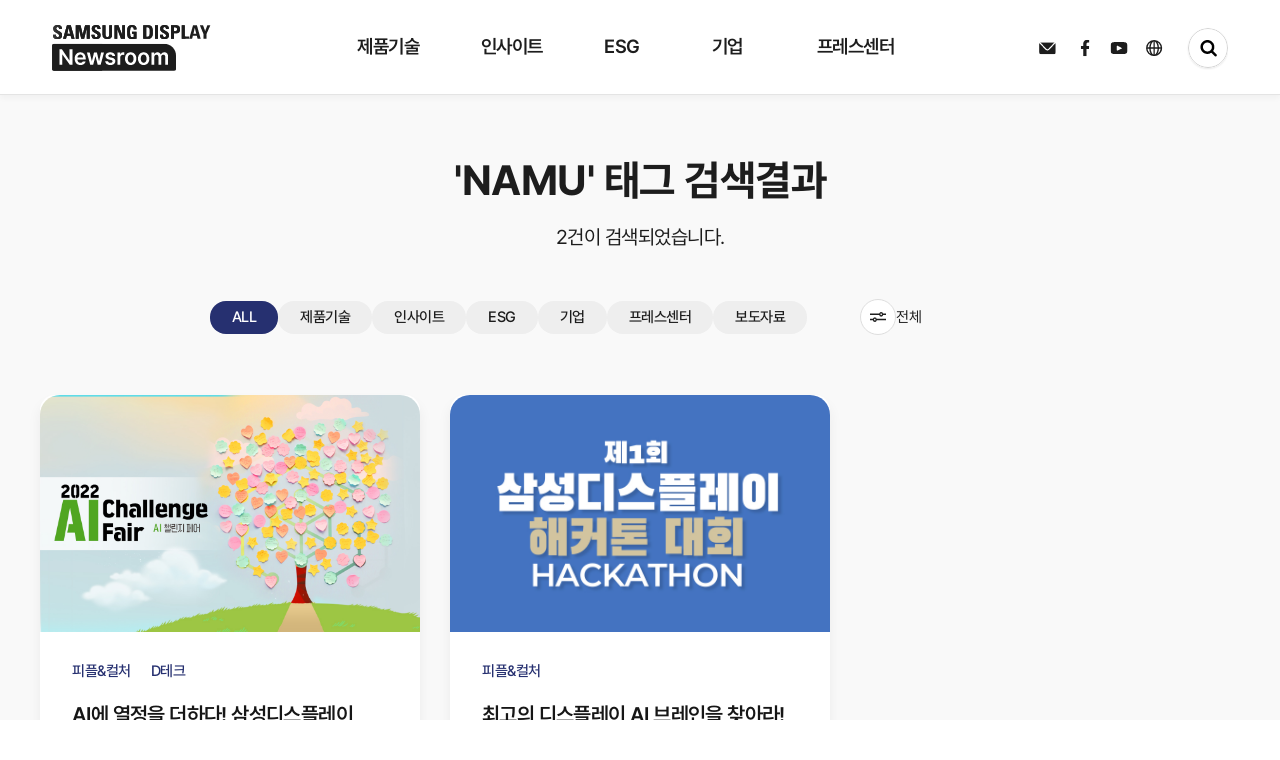

--- FILE ---
content_type: text/html; charset=UTF-8
request_url: https://news.samsungdisplay.com/search/tag?search=NAMU
body_size: 64318
content:
<!doctype html>
<html lang="ko">
<head>
    <meta charset="UTF-8">
	<meta http-equiv="Content-Type" content="text/html; charset=utf-8" />
    <!-- minimum-scale=1 : 최소 크기 설정 (기본값 : 0.25, 범위 : 0~10.0), maximum-scale=1 : 최대 크기 설정(최대 배율 범위 : 0~10.0), user-scalable=no : 사용자 단말의 확대기능 사용 유무 선언(yes/no) -->
    <meta name="viewport" content="width=device-width, initial-scale=1, maximum-scale=1.0, minimum-scale=1, user-scalable=0">
    <meta name="format-detection" content="telephone=no">
    <meta http-equiv="X-UA-Compatible" content="IE=edge">

	<link rel="icon" href="../@resource/images/favicon.svg" type="image/svg+xml"/>

	<meta property="og:type" content="website">
	<meta property="og:site_name" content="삼성디스플레이 뉴스룸">
	<meta property="og:title" content="삼성디스플레이 뉴스룸">
	<meta property="og:description" content="디스플레이 산업을 선도하는 삼성디스플레이 공식 블로그, 삼성디스플레이 뉴스룸입니다!">
	<meta property="og:image:width" content="1200" />
	<meta property="og:image:height" content="630" />
	<meta property="og:image" content="https://news.samsungdisplay.com/@resource/images/shaer_img_1200x630.jpg">
	<meta property="og:url" content="https://news.samsungdisplay.com/">
  <meta name="naver-site-verification" content="8847e0a7a47e9968b14903c047adb4241f86519a" />

    <title>삼성디스플레이 뉴스룸</title>
    <link rel="stylesheet" type="text/css" href="../@resource/css/reset.css?v=1.0">
    <link rel="stylesheet" type="text/css" href="../@resource/css/swiper.min.css?v=1.0">
    <link rel="stylesheet" type="text/css" href="../@resource/css/common.css?v=1.0">
    <link rel="stylesheet" type="text/css" href="../@resource/css/style.css?v=1.0">
    <link rel="stylesheet" type="text/css" href="../@resource/css/jquery-ui.css?v=1.0">
    <!-- <link rel="stylesheet" type="text/css" href="../@resource/css/swiper-bundle.min.css"> -->
    <script type="text/javascript" src="../@resource/js/jquery-3.7.1.min.js"></script>
    <script type="text/javascript" src="../@resource/js/swiper.min.js"></script>
    <script type="text/javascript" src="../@resource/js/common.js?v=1.0"></script>
    <script type="text/javascript" src="../js/jquery-ui.js"></script>
		<script type="text/javascript" src="../js/common.js"></script>
    <!-- <script type="text/javascript" src="../js/notice/search_list.js"></script> -->
		<script src="https://cdnjs.cloudflare.com/ajax/libs/popper.js/1.14.7/umd/popper.min.js"></script>

	<!-- Google Analytics -->
	<!-- <script>
		(function(i,s,o,g,r,a,m){i['GoogleAnalyticsObject']=r;i[r]=i[r]||function(){
		(i[r].q=i[r].q||[]).push(arguments)},i[r].l=1*new Date();a=s.createElement(o),
		m=s.getElementsByTagName(o)[0];a.async=1;a.src=g;m.parentNode.insertBefore(a,m)
		})(window,document,'script','https://www.google-analytics.com/analytics.js','ga');

		ga('create', 'UA-100378288-1', 'auto');
		ga('send', 'pageview');

	</script> -->

	<!-- Google tag (gtag.js) -->
	<script async src="https://www.googletagmanager.com/gtag/js?id=G-L2CG8PMEM1"></script>
	<script>
		window.dataLayer = window.dataLayer || [];
		function gtag(){dataLayer.push(arguments);}
		gtag('js', new Date());
		gtag('config', 'UA-100378288-1');
		gtag('config', 'G-L2CG8PMEM1');
	</script>

	<script type="text/javascript" src="//wcs.naver.net/wcslog.js"></script>
	<script type="text/javascript">
		if(!wcs_add) var wcs_add = {};
		wcs_add["wa"] = "908cd5a82b94d0";
		wcs_do();
	</script>


	<script type="application/ld+json">
		{
		"@context": "http://schema.org",
		"@type": "Organization",
		"name": "삼성디스플레이 뉴스룸",
		"url": "http://news.samsungdisplay.com/",
		"sameAs": [
			"https://www.facebook.com/SamsungDisplay/",
			"https://www.youtube.com/user/SamsungDisplayMedia/"
		]
		}
	</script>


	<!-- Facebook Pixel Code -->
	<script>
		!function(f,b,e,v,n,t,s)
		{if(f.fbq)return;n=f.fbq=function(){n.callMethod?
		n.callMethod.apply(n,arguments):n.queue.push(arguments)};
		if(!f._fbq)f._fbq=n;n.push=n;n.loaded=!0;n.version='2.0';
		n.queue=[];t=b.createElement(e);t.async=!0;
		t.src=v;s=b.getElementsByTagName(e)[0];
		s.parentNode.insertBefore(t,s)}(window, document,'script',
		'https://connect.facebook.net/en_US/fbevents.js');
		fbq('init', '845929339287142');
		fbq('track', 'PageView');
	</script>
	<noscript><img height="1" width="1" style="display:none"
	src="https://www.facebook.com/tr?id=845929339287142&ev=PageView&noscript=1"
	/></noscript>
	<!-- End Facebook Pixel Code -->
</head><script type="text/javascript" src="../js/notice/search_list.js"></script>
<!-- <script type="text/javascript" src="../js/jquery-ui.js"></script> -->

<body>
    <div id="wrapper">
        <div id="loading">
    <div class="loadingBox">

    </div>
</div>
<!-- header 에 header_w 클래스가 붙으면 흰색 메뉴 안붙으면 검정색 메뉴 -->
<div id="header" class="">
    <div class="header_wrap">
        <div class="logo_wrap">
            <h1>
                <a href="/" class="svgA">
                <svg id="edRKoEm2bqe1" xmlns="http://www.w3.org/2000/svg" xmlns:xlink="http://www.w3.org/1999/xlink" viewBox="0 0 159.156 46" shape-rendering="geometricPrecision" text-rendering="geometricPrecision"><defs><linearGradient id="edRKoEm2bqe7-fill" x1="0" y1="0.5" x2="1" y2="0.5" spreadMethod="pad" gradientUnits="objectBoundingBox" gradientTransform="translate(0 0)"><stop id="edRKoEm2bqe7-fill-0" offset="0%" stop-color="#1d1d1d"/><stop id="edRKoEm2bqe7-fill-1" offset="33%" stop-color="#1d1d1d"/><stop id="edRKoEm2bqe7-fill-2" offset="52%" stop-color="#8d8d8d"/><stop id="edRKoEm2bqe7-fill-3" offset="70%" stop-color="#1d1d1d"/><stop id="edRKoEm2bqe7-fill-4" offset="100%" stop-color="#1d1d1d"/></linearGradient><linearGradient id="edRKoEm2bqe14-fill" x1="0" y1="0.5" x2="1" y2="0.5" spreadMethod="pad" gradientUnits="objectBoundingBox" gradientTransform="translate(0 0)"><stop id="edRKoEm2bqe14-fill-0" offset="0%" stop-color="#1d1d1d"/><stop id="edRKoEm2bqe14-fill-1" offset="33%" stop-color="#1d1d1d"/><stop id="edRKoEm2bqe14-fill-2" offset="52%" stop-color="#bbb"/><stop id="edRKoEm2bqe14-fill-3" offset="70%" stop-color="#1d1d1d"/><stop id="edRKoEm2bqe14-fill-4" offset="100%" stop-color="#1d1d1d"/></linearGradient></defs><rect width="159" height="46" rx="0" ry="0" transform="translate(.156 0)" fill="none"/><g transform="matrix(1 0 0 1.00246 0 18.662003)"><g><g clip-path="url(#edRKoEm2bqe8)"><rect width="124.167" height="27.338086" rx="0" ry="0" transform="translate(0-.291372)" fill="#1d1d1d"/><rect id="edRKoEm2bqe7" width="124.167" height="27.338086" rx="0" ry="0" transform="matrix(1.902596 0 0 1-186.036319-.291372)" fill="url(#edRKoEm2bqe7-fill)" stroke-width="0"/><clipPath id="edRKoEm2bqe8"><path d="M2.156,0h110.011c6.62742,0,12,5.37258,12,12v13.271c0,1.10457-.89543,2-2,2h-120.011c-1.10457,0-2-.89543-2-2L0.156,2c0-1.10457.89543-2,2-2Z" fill="#1d1d1d"/></clipPath></g></g><path d="M15.6,-11.8h-2.53L5.584,-22.077h-.131v10.277h-2.836v-15.481h2.574l7.438,11.249h.153v-11.249h2.818Zm8.049.25c-1.073738.027156-2.134203-.242026-3.065-.778-.870699-.52249-1.566751-1.291628-2-2.21-.486404-1.049165-.725868-2.195857-.7-3.352-.023014-1.153947.216339-2.298052.7-3.346.428608-.92357,1.111635-1.705808,1.969-2.255.881053-.547462,1.901919-.827775,2.939-.807.95354-.012423,1.894279.220351,2.732.676.844728.478923,1.525104,1.201823,1.952,2.074.516574,1.084234.765212,2.276669.725,3.477v.909h-8.266c-.001032.618944.1356,1.23037.4,1.79.22817.478832.592323.879852,1.047,1.153.475497.273386,1.016638.411696,1.565.4.526727.016233,1.048779-.10326,1.516-.347.39077-.206846.707171-.530588.905-.926h2.727c-.157042.691844-.483094,1.333984-.949,1.869-.484168.547551-1.091517.972215-1.772,1.239-.773412.302908-1.598488.452027-2.429.439Zm2.6-7.59c.005648-.517557-.114097-1.028787-.349-1.49-.216442-.429624-.549037-.789934-.96-1.04-.422586-.253061-.907501-.382949-1.4-.375-.510804-.007565-1.013496.128241-1.451.392-.425879.258211-.775748.624642-1.014,1.062-.247204.447375-.392341.943914-.425,1.454Zm3.861-5h2.836l2.094,8.681h.109l2.116-8.681h2.805l2.138,8.64h.109l2.072-8.636h2.836L43.866,-11.8h-2.9l-2.226-8.358h-.153L36.362,-11.8h-2.9Zm25.6,3.527c-.071575-.443993-.311993-.843137-.671-1.114-.405503-.286772-.894813-.430645-1.391-.409-.366133-.005722-.730194.055972-1.074.182-.288299.101467-.544397.277837-.742.511-.174839.210589-.269433.476302-.267.75-.001039.329583.14576.642266.4.852.377252.286614.816255.481118,1.282.568l2.007.432c.929472.163526,1.795097.582489,2.5,1.21.559067.574486.860176,1.35181.834,2.153.012241.731889-.205294,1.449197-.622,2.051-.445589.620338-1.057937,1.101617-1.766,1.388-.847575.345445-1.756941.513569-2.672.494-1.259611.067093-2.506523-.280286-3.55-.989-.881935-.669123-1.438703-1.680899-1.532-2.784h2.836c.051544.474906.303756.905086.693,1.182.465237.287183,1.008459.422115,1.554.386.564511.03582,1.126777-.09865,1.614-.386.381141-.23112.613077-.645264.611-1.091-.001578-.344136-.157592-.669379-.425-.886-.384049-.282071-.829616-.468866-1.3-.545l-1.9-.432c-.93648-.152322-1.806611-.579383-2.5-1.227-.568149-.588192-.871556-1.382829-.84-2.2-.013205-.705971.192554-1.398706.589-1.983.418984-.593209,1.000231-1.052929,1.674-1.324.797562-.324775,1.653022-.483345,2.514-.466.834785-.018187,1.664464.134613,2.438.449.652985.266581,1.219287.708961,1.636,1.278.403697.577106.64541,1.251829.7,1.954Zm5-3.522h2.7v2.045h.131c.176059-.653435.562692-1.230572,1.1-1.642.525747-.390735,1.166055-.596435,1.821-.585.334449.001138.668476.023852,1,.068v2.682c-.182865-.058428-.371148-.098295-.562-.119-.24045-.033029-.482433-.053723-.725-.062-.480532-.007059-.954441.112625-1.374.347-.400912.224635-.732856.554504-.96.954-.236852.421195-.35731.897849-.349,1.381v7.266h-2.787Zm13.208,12.59c-1.05365.022477-2.091989-.254969-2.994-.8-.862437-.538946-1.550183-1.316307-1.98-2.238-.483306-1.042045-.722704-2.180554-.7-3.329-.024242-1.155993.215147-2.302322.7-3.352.429817-.921693,1.117563-1.699054,1.98-2.238.902011-.545031,1.94035-.822477,2.994-.8c1.055493-.022078,2.095648.255297,3,.8.86421.536849,1.55248,1.314803,1.98,2.238.480748,1.050801.717656,2.196711.693,3.352.023115,1.147739-.213802,2.285828-.693,3.329-.42752.923197-1.11579,1.701151-1.98,2.238-.905797.545618-1.947816.823027-3.005.8Zm-2.857-6.386c-.010371.706179.09849,1.409045.322,2.079.182418.565406.518636,1.068867.971,1.454.44839.361563,1.011245.550954,1.587.534.567263.015173,1.121029-.174386,1.56-.534.449489-.386497.783444-.889679.965-1.454.223193-.669782.328422-1.373225.311-2.079.017422-.705775-.087807-1.409218-.311-2.079-.181556-.564321-.515511-1.067503-.965-1.454-.440263-.361703-.996437-.552066-1.566-.536-.575755-.016954-1.13861.172437-1.587.534-.452364.385133-.788582.888594-.971,1.454-.223732.67059-.332597,1.374152-.322,2.081Zm15.858,6.386c-1.05365.022477-2.091989-.254969-2.994-.8-.862437-.538946-1.550183-1.316307-1.98-2.238-.483306-1.042045-.722704-2.180554-.7-3.329-.024242-1.155993.215147-2.302322.7-3.352.428788-.920289,1.114704-1.69685,1.975-2.236.902011-.545031,1.94035-.822477,2.994-.8c1.055493-.022078,2.095648.255297,3,.8.86421.536849,1.55248,1.314803,1.98,2.238.480748,1.050801.717656,2.196711.693,3.352.023115,1.147739-.213802,2.285828-.693,3.329-.42752.923197-1.11579,1.701151-1.98,2.238-.904561.544003-1.944702.82068-3,.798Zm-2.858-6.386c-.010371.706179.09849,1.409045.322,2.079.182418.565406.518636,1.068867.971,1.454.44839.361563,1.011245.550954,1.587.534.567263.015173,1.121029-.174386,1.56-.534.44945-.386532.783397-.889702.965-1.454.223193-.669782.328422-1.373225.311-2.079.017422-.705775-.087807-1.409218-.311-2.079-.181603-.564298-.51555-1.067468-.965-1.454-.440263-.361703-.996437-.552066-1.566-.536-.575755-.016954-1.13861.172437-1.587.534-.452364.385133-.788582.888594-.971,1.454-.223393.670648-.331919,1.374208-.321,2.081Zm10.688-6.2h2.661v2.091h.153c.217361-.669419.643978-1.251328,1.217-1.66.596591-.40801,1.306455-.617925,2.029-.6.722825-.020055,1.433333.19005,2.029.6.565223.405008.979649.986543,1.178,1.653h.131c.253265-.679005.722687-1.255945,1.336-1.642.664327-.41523,1.435802-.626612,2.219-.608.676836-.014328,1.345212.152421,1.936.483.566987.333961,1.017925.833763,1.292,1.432.323419.719023.479993,1.501894.458,2.29v8.292h-2.77v-7.84c.044946-.608089-.157729-1.208539-.562-1.665-.390714-.381404-.921464-.584731-1.467-.562-.597099-.029611-1.176443.207843-1.581.648-.401974.478754-.608402,1.091609-.578,1.716v7.7h-2.7v-7.954c.019331-.564969-.182265-1.115233-.562-1.534-.37687-.390515-.902747-.601229-1.445-.579-.390734-.003831-.773729.108978-1.1.324-.340379.22662-.613579.540576-.791.909-.201888.415595-.30263.873044-.294,1.335v7.5h-2.794Z" transform="translate(4.818 32.908)" fill="#fff"/></g><g transform="translate(1.044 0)"><g clip-path="url(#edRKoEm2bqe15)"><rect width="159.539075" height="18.369913" rx="0" ry="0" transform="translate(.000001 0.000001)" fill="#1d1d1d" stroke-width="0"/><rect id="edRKoEm2bqe14" width="124.167" height="27.338086" rx="0" ry="0" transform="matrix(3.230254 0 0 1-268.461974-.291372)" fill="url(#edRKoEm2bqe14-fill)" stroke-width="0"/><clipPath id="edRKoEm2bqe15"><path d="M14.7,24.152c-3.635,0-4.316-2.074-4.159-4.433h2.934c0,1.3.059,2.4,1.672,2.4.413572.033373.820167-.121382,1.106887-.421294s.423042-.713052.371113-1.124706c0-2.451-5.91-2.6-5.91-6.659c0-2.131,1.05-3.828,4.627-3.828c2.858,0,4.276,1.245,4.085,4.094h-2.859c0-1.019-.175-2.057-1.359-2.057-.404683-.053038-.811589.080271-1.106438.362486s-.445838.682898-.410562,1.089514c0,2.584,5.909,2.357,5.909,6.64c0,3.527-2.662,3.942-4.9,3.942m5.829-.223L24.417,10.31h3.868L32.1,23.93h-3.094l-.778-3.022h-4l-.8,3.018h-2.9Zm5.658-11h-.038l-1.341,5.884h2.8Zm7.13,11v-13.628h4.722l2.2,9.262h.039l2.332-9.262h4.571v13.621h-2.861v-10.509h-.039l-2.7,10.509h-2.8L36.214,13.418h-.038v10.509h-2.858Zm19.959.223c-3.639,0-4.316-2.074-4.159-4.433h2.936c0,1.3.059,2.4,1.67,2.4.41482.033176.822415-.122885,1.109003-.424619s.421472-.716818.366997-1.129381c0-2.451-5.908-2.6-5.908-6.659c0-2.131,1.048-3.828,4.627-3.828c2.857,0,4.274,1.245,4.085,4.094h-2.864c0-1.019-.175-2.057-1.361-2.057-.40444-.052315-.810821.081274-1.105336.363355s-.445497.682326-.410664,1.088645c0,2.584,5.909,2.357,5.909,6.64c0,3.527-2.663,3.942-4.9,3.942M69.659,10.306v9.658c0,2.037-1.188,4.187-4.761,4.187-3.228,0-4.782-1.621-4.782-4.187v-9.658h2.936v9.47c0,1.68.743,2.339,1.808,2.339c1.283,0,1.867-.83,1.867-2.339v-9.47h2.933ZM71.97,23.927v-13.621h3.964l3.732,9.432h.04v-9.432h2.74v13.621h-3.866l-3.83-9.96h-.038v9.959Zm19.26-9.432c.019-1.263-.195-2.377-1.75-2.377-1.828,0-1.828,2.4-1.828,5.035c0,4.264.428,5.018,2.1,5.018.49619-.010952.987552-.100046,1.456-.264v-3.018h-1.592v-2.089h4.53v6.9c-1.309443.245624-2.634868.396681-3.966.452-4.939,0-5.5-1.98-5.5-7.149c0-3.433.174-6.922,4.976-6.922c2.876,0,4.665,1.566,4.491,4.414h-2.913Zm9.636-4.189h4.9c3.85,0,4.568,2.491,4.568,6.735c0,2.093.33,6.885-4.686,6.885h-4.78v-13.62ZM103.8,21.829h1.419c1.788,0,2.139-1.3,2.139-4.714c0-2.509,0-4.716-2.042-4.716h-1.516ZM112.585,10.3h2.934v13.625h-2.936v-13.619ZM121.7,24.152c-3.633,0-4.314-2.074-4.159-4.433h2.934c0,1.3.059,2.4,1.672,2.4.41354.032934.819956-.121918,1.106731-.421684s.42348-.71264.372269-1.124316c0-2.451-5.911-2.6-5.911-6.659c0-2.131,1.05-3.828,4.627-3.828c2.857,0,4.276,1.245,4.085,4.094h-2.858c0-1.019-.175-2.057-1.359-2.057-.404683-.053038-.811589.080271-1.106438.362486s-.445838.682898-.410562,1.089514c0,2.584,5.909,2.357,5.909,6.64c0,3.527-2.662,3.942-4.9,3.942m6.917-13.846h5.281c2.683,0,3.733,1.586,3.733,4.074c0,1.546-.466,4-3.907,4h-2.178v5.546h-2.936v-13.625Zm2.936,5.981h1.634c.900767-.120467,1.549465-.925188,1.476-1.831c0-1.114-.309-2.055-1.634-2.055h-1.481v3.886Zm7.774,7.64v-13.626h2.936v11.358h4.392v2.264h-7.328Zm7.442,0l3.888-13.621h3.867l3.811,13.621h-3.091l-.778-3.02h-4l-.8,3.018h-2.9Zm5.656-11h-.039l-1.337,5.884h2.792Zm8.708,6.282l-3.676-8.906h3.208l2.1,5.754L165,10.307h3l-3.926,8.906v4.714h-2.934v-4.715Z" transform="translate(-10.522-10.081)" fill="#1d1d1d" fill-rule="evenodd"/></clipPath></g></g>
<script><![CDATA[
(function(s,i,u,o,c,w,d,t,n,x,e,p,a,b){(a=document.getElementById(i.root)).svgatorPlayer={ready:(function(a){b=[];return function(c){return c?(b.push(c),a.svgatorPlayer):b}})(a)};w[o]=w[o]||{};w[o][s]=w[o][s]||[];w[o][s].push(i);e=d.createElementNS(n,t);e.async=true;e.setAttributeNS(x,'href',[u,s,'.','j','s','?','v','=',c].join(''));e.setAttributeNS(null,'src',[u,s,'.','j','s','?','v','=',c].join(''));p=d.getElementsByTagName(t)[0];p.parentNode.insertBefore(e,p);})('91c80d77',{"root":"edRKoEm2bqe1","version":"2022-05-04","animations":[{"elements":{"edRKoEm2bqe7":{"transform":{"data":{"s":{"x":1.902596,"y":1},"t":{"x":-62.0835,"y":-13.669043}},"keys":{"o":[{"t":0,"v":{"x":-67.9165,"y":13.377671,"type":"corner"}},{"t":700,"v":{"x":182.0835,"y":13.377671,"type":"corner"}},{"t":1000,"v":{"x":182.0835,"y":13.377671,"type":"corner"}},{"t":1700,"v":{"x":-57.9165,"y":13.377671,"type":"corner"}}]}}},"edRKoEm2bqe14":{"transform":{"data":{"s":{"x":3.230254,"y":1},"t":{"x":-62.0835,"y":-13.669043}},"keys":{"o":[{"t":100,"v":{"x":-67.9165,"y":13.377671,"type":"corner"}},{"t":800,"v":{"x":218.869215,"y":13.377671,"type":"corner"}},{"t":1100,"v":{"x":218.869215,"y":13.377671,"type":"corner"}},{"t":1800,"v":{"x":-67.9165,"y":13.377671,"type":"corner"}}]}}}},"s":"[base64]|"}],"options":"MDAAyMTk5NDA5MXTkyN2Y5MDkyHNDA1ODQwODYL4ZDk0ODNTOTJA0MDRhNDA4NPjhkOTQ4MzkwRNDA1ODQwOTAI4MzkxODM5MjOQwOWI/"},'https://cdn.svgator.com/ply/','__SVGATOR_PLAYER__','2022-05-04',window,document,'script','http://www.w3.org/2000/svg','http://www.w3.org/1999/xlink')
]]></script>
</svg>
            </a>
            <a href="/" class="noneA">
                <svg cache-id="7b977353703f46d4bbfbef80eb441346" id="eip6fLsjTUA1" xmlns="http://www.w3.org/2000/svg" xmlns:xlink="http://www.w3.org/1999/xlink" viewBox="0 0 257 22.371" shape-rendering="geometricPrecision" text-rendering="geometricPrecision"><g transform="translate(-290.997-241.377)"><rect width="256.999" height="22.027" rx="0" ry="0" transform="translate(290.998 241.721)" fill="none"/><g transform="translate(290.997 245.683)"><path id="eip6fLsjTUA5" d="M14.493,23.45c-3.453,0-4.1-1.97-3.951-4.212h2.787c0,1.238.056,2.276,1.588,2.276.392178.030073.777115-.117662,1.048473-.402395s.400418-.676326.351527-1.066605c0-2.328-5.615-2.473-5.615-6.326c0-2.025,1-3.637,4.4-3.637c2.715,0,4.063,1.183,3.881,3.89h-2.717c0-.968-.167-1.954-1.291-1.954-.384886-.050334-.771819.076704-1.051967.345382s-.423242.649965-.389033,1.036618c0,2.455,5.614,2.24,5.614,6.309c0,3.351-2.53,3.745-4.657,3.745m5.538-.212L23.723,10.3h3.677l3.62,12.94h-2.937l-.739-2.871h-3.8l-.756,2.867h-2.756ZM25.4,12.79h-.036L24.09,18.38h2.659Zm6.774,10.448v-12.943h4.487l2.087,8.8h.037l2.216-8.8h4.343v12.94h-2.711v-9.984h-.033l-2.568,9.984h-2.662l-2.439-9.984h-.036v9.984h-2.715Zm18.962.212c-3.457,0-4.1-1.97-3.951-4.212h2.789c0,1.238.056,2.276,1.587,2.276.392178.030073.777115-.117662,1.048473-.402395s.400418-.676326.351527-1.066605c0-2.328-5.613-2.473-5.613-6.326c0-2.025,1-3.637,4.4-3.637c2.714,0,4.061,1.183,3.881,3.89h-2.72c0-.968-.167-1.954-1.293-1.954-.384077-.049457-.769913.077484-1.049598.345322s-.423199.647821-.390402,1.033678c0,2.455,5.614,2.24,5.614,6.309c0,3.351-2.53,3.745-4.657,3.745M66.706,10.295v9.176c0,1.935-1.129,3.978-4.523,3.978-3.066,0-4.543-1.54-4.543-3.978v-9.176h2.789v9c0,1.6.706,2.222,1.717,2.222c1.219,0,1.774-.788,1.774-2.222v-9h2.787Zm2.2,12.94v-12.94h3.766l3.546,8.961h.038v-8.961h2.6v12.94h-3.675l-3.639-9.462h-.036v9.462Zm18.3-8.961c.018-1.2-.185-2.258-1.662-2.258-1.736,0-1.736,2.276-1.736,4.784c0,4.051.406,4.768,2,4.768.47166-.010388.938731-.095095,1.384-.251v-2.868h-1.526v-1.987h4.3v6.558c-1.24408.233219-2.503334.376589-3.768.429-4.692,0-5.227-1.881-5.227-6.792c0-3.261.165-6.576,4.727-6.576c2.733,0,4.432,1.487,4.267,4.193h-2.765Zm9.155-3.979h4.653c3.658,0,4.34,2.367,4.34,6.4c0,1.988.314,6.541-4.452,6.541h-4.547v-12.941Zm2.788,10.948h1.348c1.7,0,2.032-1.234,2.032-4.478c0-2.383,0-4.48-1.94-4.48h-1.44Zm8.344-10.949h2.788v12.94h-2.789v-12.939Zm8.658,13.156c-3.452,0-4.1-1.97-3.951-4.212h2.788c0,1.238.056,2.276,1.589,2.276.392078.029697.776783-.118155,1.048053-.402795s.400458-.676008.351947-1.066205c0-2.328-5.616-2.473-5.616-6.326c0-2.025,1-3.637,4.4-3.637c2.714,0,4.063,1.183,3.881,3.89h-2.715c0-.968-.166-1.954-1.291-1.954-.385686-.052004-.774083.074286-1.055427.343178s-.425076.651178-.390573,1.038822c0,2.455,5.614,2.24,5.614,6.309c0,3.351-2.53,3.745-4.657,3.745M122.718,10.3h5.024c2.549,0,3.547,1.507,3.547,3.871c0,1.469-.442,3.8-3.712,3.8h-2.069v5.269h-2.789v-12.945Zm2.789,5.682h1.552c.85455-.115687,1.469429-.879454,1.4-1.739c0-1.058-.294-1.952-1.552-1.952h-1.4v3.692Zm7.385,7.258v-12.945h2.789v10.79h4.173v2.151h-6.962Zm7.071,0l3.694-12.94h3.674l3.62,12.94h-2.937l-.739-2.869h-3.8l-.756,2.867h-2.752Zm5.374-10.448h-.037l-1.27,5.59h2.653Zm8.273,5.968l-3.493-8.46h3.048l2,5.467l2.122-5.467h2.846l-3.73,8.461v4.478h-2.793v-4.483Z" transform="translate(-10.522-10.081)" fill="#1d1d1d" fill-rule="evenodd"/></g><g transform="translate(446.411 241.377)"><path d="M2,0h87.269c6.627417,0,12,5.372583,12,12v7.976c0,1.104569-.895431,2-2,2h-97.269c-1.104569,0-2-.895431-2-2L0,2c0-1.104569.895431-2,2-2Z" fill="#1d1d1d"/><path d="M13.131,-14.849h-2.05L5.02,-23.1h-.106v8.254h-2.3v-12.435h2.086l6.026,9.03h.124v-9.03h2.279Zm6.52.2c-.869159.02185-1.72776-.19427-2.483-.625-.702668-.418298-1.265418-1.035687-1.617-1.774-.393134-.841493-.586497-1.762451-.565-2.691-.019151-.926722.17412-1.845528.565-2.686.348417-.743201.901767-1.371488,1.595-1.811.715072-.439933,1.541605-.664878,2.381-.648.771823-.009984,1.533457.176897,2.213.543.682751.38299,1.233836.963354,1.581,1.665.418589.869172.620345,1.826826.588,2.791v.73h-6.7c-.001389.497043.108641.988078.322,1.437.185536.385287.480484.707364.848.926.386096.218908.824279.329145,1.268.319.426317.013304.84898-.08238,1.228-.278.315793-.165227.572067-.424998.733-.743h2.209c-.12777.55611-.39206,1.071631-.769,1.5-.392017.439458-.882343.780047-1.431.994-.626595.242584-1.294172.36177-1.966.351Zm2.1-6.093c.006584-.416686-.088856-.828658-.278-1.2-.175783-.345543-.444983-.634839-.777-.835-.343279-.203111-.736194-.306965-1.135-.3-.413297-.005976-.820116.103086-1.175.315-.344608.206643-.62825.500981-.822.853-.200474.358813-.318339.757846-.345,1.168Zm3.128-4.014h2.3l1.7,6.969h.088l1.714-6.969h2.279l1.732,6.932h.088l1.679-6.932h2.3l-2.721,9.906h-2.35l-1.8-6.714h-.124l-1.8,6.714h-2.364Zm20.745,2.828c-.058698-.356963-.253294-.677347-.543-.894-.329056-.230172-.724811-.345454-1.126-.328-.296465-.004642-.591291.044835-.87.146-.232602.081472-.439575.222903-.6.41-.140843.168075-.217396.380719-.216.6-.001349.264901.116977.516251.322.684.306019.230331.661356.386433,1.038.456l1.626.347c.752728.130082,1.454695.466182,2.028.971.452472.459524.6968,1.084437.676,1.729.010797.587626-.164184,1.163663-.5,1.646-.362453.498566-.858555.884424-1.431,1.113-.687098.27869-1.423682.414779-2.165.4-1.019403.054206-2.028798-.224466-2.876-.794-.712918-.534412-1.164294-1.347326-1.241-2.235h2.3c.04219.382168.24651.727801.561.949.377614.230797.817397.339083,1.259.31.457116.028919.912484-.079004,1.308-.31.308007-.184206.496123-.517114.495-.876-.001879-.276904-.128651-.538164-.345-.711-.311038-.226577-.67111-.376635-1.051-.438l-1.544-.347c-.756586-.122054-1.460319-.464702-2.023-.985-.460716-.471199-.706722-1.111537-.68-1.77-.010581-.56738.15617-1.123918.477-1.592.340566-.477175.811315-.846207,1.356-1.063.646801-.260863,1.339718-.388085,2.037-.374.675901-.014756,1.347775.107712,1.975.36.529039.212097.989029.566521,1.329,1.024.327822.462129.524755,1.004214.57,1.569Zm4.046-2.828h2.191v1.642h.106c.143639-.525777.457287-.989216.892-1.318.426841-.314142.945102-.479283,1.475-.47.271897.000925.543455.019296.813.055v2.153c-.147954-.048417-.300379-.081917-.455-.1-.195026-.026616-.39128-.043304-.588-.05-.386206-.003144-.766613.094025-1.104.282-.323898.179845-.592555.444699-.777.766-.191705.337386-.289432.720007-.283,1.108v5.838h-2.267Zm10.7,10.107c-.852328.019174-1.692799-.202294-2.425-.639-.696216-.432604-1.252005-1.057866-1.6-1.8-.390664-.835936-.583973-1.750478-.565-2.673-.020167-.928426.173134-1.849084.565-2.691.347995-.742134.903784-1.367396,1.6-1.8.732201-.436706,1.572672-.658174,2.425-.639.85387-.018874,1.695866.20254,2.43.639.697609.430948,1.253813,1.056677,1.6,1.8.389137.84269.581,1.763016.561,2.691.018803.922078-.173068,1.836287-.561,2.673-.346187.743323-.902391,1.369052-1.6,1.8-.733264.435916-1.574143.657309-2.427.639Zm-2.315-5.126c-.00829.56711.079969,1.131496.261,1.669.147983.454998.420231.85956.786,1.168.364331.290791.820054.442817,1.286.429.458686.012179.906624-.139971,1.263-.429.363664-.309524.634363-.713841.782-1.168.180766-.537362.266054-1.102223.252-1.669.014054-.566777-.071234-1.131638-.252-1.669-.147637-.454159-.418336-.858476-.782-1.168-.356376-.289029-.804314-.441179-1.263-.429-.465946-.013817-.921669.138209-1.286.429-.365769.30844-.638017.713002-.786,1.168-.180012.53768-.267257,1.102062-.258,1.669ZM70.9,-14.649c-.852328.019174-1.692799-.202294-2.425-.639-.696253-.43256-1.252053-1.057834-1.6-1.8-.390664-.835936-.583973-1.750478-.565-2.673-.020203-.928429.173099-1.849096.565-2.691.347947-.742166.903747-1.36744,1.6-1.8.732201-.436706,1.572672-.658174,2.425-.639.85387-.018874,1.695866.20254,2.43.639.697609.430948,1.253813,1.056677,1.6,1.8.389137.84269.581,1.763016.561,2.691.018803.922078-.173068,1.836287-.561,2.673-.346187.743323-.902391,1.369052-1.6,1.8-.734134.43646-1.57613.657874-2.43.639Zm-2.315-5.126c-.00829.56711.079969,1.131496.261,1.669.147983.454998.420231.85956.786,1.168.364331.290791.820054.442817,1.286.429.458686.012179.906624-.139971,1.263-.429.363664-.309524.634363-.713841.782-1.168.180766-.537362.266054-1.102223.252-1.669.014054-.566777-.071234-1.131638-.252-1.669-.147637-.454159-.418336-.858476-.782-1.168-.356376-.289029-.804314-.441179-1.263-.429-.465946-.013817-.921669.138209-1.286.429-.365769.30844-.638017.713002-.786,1.168-.179673.537739-.266579,1.102119-.257,1.669Zm8.658-4.98h2.157v1.678h.124c.179113-.537076.5262-1.002313.99-1.327.484455-.326798,1.058825-.49425,1.643-.479.584829-.015763,1.159743.153247,1.643.483.456807.323849.792527.790831.954,1.327h.106c.205462-.550161.587343-1.016787,1.086-1.327.539863-.334052,1.165336-.503624,1.8-.488.54777-.011503,1.088804.122376,1.568.388.458373.266813.823825.667868,1.047,1.149.261796.576493.388679,1.205095.371,1.838v6.659h-2.246v-6.294c.036526-.488704-.127788-.971174-.455-1.336-.317505-.30682-.746845-.470172-1.188-.452-.482836-.024327-.951733.166014-1.281.52-.325028.383014-.492325.875251-.468,1.377v6.184h-2.194v-6.385c.015363-.45408-.148004-.896069-.455-1.231-.306745-.314024-.732391-.483047-1.171-.465-.315147-.002681-.624067.087768-.888.26-.275336.181365-.496754.433526-.641.73-.163805.333235-.24574.700743-.239,1.072v6.02h-2.258Z" transform="translate(3.406 31.84)" fill="#fff"/></g></g>
<script><![CDATA[
(function(s,i,u,o,c,w,d,t,n,x,e,p,a,b){(a=document.getElementById(i.root)).svgatorPlayer={ready:(function(a){b=[];return function(c){return c?(b.push(c),a.svgatorPlayer):b}})(a)};w[o]=w[o]||{};w[o][s]=w[o][s]||[];w[o][s].push(i);e=d.createElementNS(n,t);e.async=true;e.setAttributeNS(x,'href',[u,s,'.','j','s','?','v','=',c].join(''));e.setAttributeNS(null,'src',[u,s,'.','j','s','?','v','=',c].join(''));p=d.getElementsByTagName(t)[0];p.parentNode.insertBefore(e,p);})('91c80d77',{"root":"eip6fLsjTUA1","version":"2022-05-04","animations":[{"elements":{"eip6fLsjTUA5":{"transform":{"keys":{"o":[{"t":0,"v":{"x":-10.522,"y":-10.081,"type":"corner"}},{"t":800,"v":{"x":-10.522,"y":-10.081,"type":"corner"}}]}}}},"s":"[base64]"}],"options":"MDDAxMDgyMjk3YETdiNjg3OUxQON2IyOU40MTIA5TjczNzY2ODOZiVjI5Tjg0"},'https://cdn.svgator.com/ply/','__SVGATOR_PLAYER__','2022-05-04',window,document,'script','http://www.w3.org/2000/svg','http://www.w3.org/1999/xlink')
]]></script>
</svg>
            </a>
        </h1>
        </div>
        <div class="gnb_wrap">
            <div class="search_box">
                <form class="searchForm" autocomplete="off" action="">
                    <div class="search_input">
                        <input type="text" id="search_keyword" autocomplete="off" placeholder="검색어를 입력해주세요" enterkeyhint="search">
                        <button class="search_btn hover_m_3">검색</button>
                    </div>
                </form>
                <div class="option_box">
                    <div class="condition date">
                        <p class="title">검색기간</p>
                        <div class="tab_box">
                          <div class="search_tag">
                            <div class="search_inner_h hover_m_4">
                                <a href="javascript:void(0);" class="search_list_h">
                                  <span class="recent_h">전체</span>
                                  <span class="search_list_img"></span>
                                </a>
                            </div>
                          </div>
                        </div>
                        <!-- <div class="sel_box">
                            <button class="sel_term sel_btn hover_m_4 active" data-id="0">전체</button>
                            <button class="sel_term sel_btn hover_m_4" data-id="3">최근 3개월</button>
                            <button class="sel_term sel_btn hover_m_4" data-id="6">최근 6개월</button>
                            <button class="sel_term sel_btn hover_m_4" data-id="12">최근 1년</button>
                        </div> -->
                    </div>

                    <div class="condition  cate">
                        <p class="title">분류</p>
                        <div class="sel_box">
                            <button class="sel_cate sel_btn hover_m_4 active" data-id="">전체</button>
                            <button class="sel_cate sel_btn hover_m_4" data-id="54">제품기술</button>
                            <button class="sel_cate sel_btn hover_m_4" data-id="57">인사이트</button>
                            <button class="sel_cate sel_btn hover_m_4" data-id="60">ESG</button>
                            <button class="sel_cate sel_btn hover_m_4" data-id="64">기업</button>
                            <button class="sel_cate sel_btn hover_m_4" data-id="66">프레스센터</button>
							<button class="sel_cate sel_btn hover_m_4" data-id="67">보도자료</button>
                        </div>
                    </div>
                </div>
            </div>
            <nav class="menu_wrap">
                <ul class="menu_list">
                    <li>
                        <a href="/category/54" class=""><span>제품기술</span></a>
                        <ul class="sub_list">
                            <li><a href="/category/55">D테크</a></li>
                            <li><a href="/category/56">D라이브러리</a></li>
                        </ul>
                    </li>
                    <li>
                        <a href="/category/57" class=""><span>인사이트</span></a>
                        <ul class="sub_list">
                            <li><a href="/category/58">인사이드 마켓</a></li>
                            <li><a href="/category/59">테크 트렌드</a></li>
                        </ul>
                    <li>
                        <a href="/category/60" class=""><span>ESG</span></a>
                        <ul class="sub_list">
                            <li><a href="/category/61">피플&amp;컬처</a></li>
                            <li><a href="/category/62">지속가능경영</a></li>
                            <li><a href="https://www.samsungdisplay.com/kor/sustainability/sustainability-management.jsp#sustainability-report" target="_blank">지속가능경영 보고서</a></li>
                        </ul>
                    </li>
                    <li>
                        <!-- <a href="/category/64" class="">회사소개</a> -->
                        <a href="/about" class=""><span>기업</span></a>
                        <ul class="sub_list">
                            <li><a href="/about">회사소개</a></li>
                            <li><a href="/category/65">채용정보</a></li>
                        </ul>
                    </li>
                    <li>
                        <a href="/category/66" class=""><span>프레스센터</span></a>
                        <ul class="sub_list">
                            <li><a href="/category/67">보도자료</a></li>
                            <li><a href="/category/68">알려드립니다</a></li>
                            <li><a href="/medialibrary/">갤러리</a></li>
                            <li><a href="/category/69">뉴스레터</a></li>
                        </ul>
                    </li>
                </ul>
            </nav>
        </div>
        <div class="utility_cont">
            <div class="ut_list">
                <div class="ut_btn">
                    <a href="javascript:void(0);" class="newsletter pop_open">
                        <svg cache-id="4dacf6942c314feebb852b30ee72746e" id="evwebcufaJx1" xmlns="http://www.w3.org/2000/svg" xmlns:xlink="http://www.w3.org/1999/xlink" viewBox="0 0 106 34" shape-rendering="geometricPrecision" text-rendering="geometricPrecision"><g transform="translate(-1580.51-22.602)"><g mask="url(#evwebcufaJx6)"><rect width="106" height="34" rx="0" ry="0" transform="translate(1580.51 22.602)" fill="#263070" stroke-width="0"/><rect id="evwebcufaJx5" width="106" height="34" rx="0" ry="0" transform="translate(1580.51 22.602)" fill="#263070" stroke-width="0"/><mask id="evwebcufaJx6" mask-type="alpha"><rect id="evwebcufaJx7" width="106" height="34" rx="17" ry="17" transform="translate(1580.51 22.602)" fill="#263070"/></mask></g><path id="evwebcufaJx8" d="M10.459,-7.26h-6.973v-3.363h-1.736v4.758h8.709ZM0.369,-3.062h2.625v4.32h1.75v-4.32h2.611v4.32h1.764v-4.32h2.6v-1.395h-11.35ZM18.6,-9.543v-.9h-1.862v.9c-.014,1.8-1.634,3.76-4.4,4.252l.752,1.449c1.942805-.329464,3.630529-1.524153,4.587-3.247.942291,1.735497,2.636977,2.935114,4.587,3.247l.766-1.449c-2.819-.479-4.439-2.427-4.43-4.252Zm-6.551,9.27h11.388v-1.436h-11.388ZM35.1,-4.963h-11.385v1.381h4.826v.861h-3.363v3.842h8.6v-3.842h-3.5v-.861h4.822Zm-9.991-4.676h6.863v.752h-6.835v3.309h8.818v-1.367h-7.082v-.711h6.85v-3.295h-8.614Zm1.778,9.366v-1.094h5.154v1.094Zm21.349-10.186h-8.723v1.395h6.987c.015836,1.308739-.103125,2.61563-.355,3.9h-7.93v1.404h4.744v5.031h1.75v-5.031h4.854v-1.408h-1.648c.238952-1.376681.346436-2.772967.321-4.17Zm13.006,5.3h-4.8v-1.103h3.582v-1.408h-7.013v-1.641h6.889v-1.381h-8.625v4.43h3.418v1.107h-4.8v1.381h11.349Zm-10.09,3.628h7.027v2.831h1.709v-4.212h-8.736Z" transform="translate(1602.7045 44.4275)" fill="#fff"/><path id="evwebcufaJx9" d="M12.217,1.049c-.068537-.06863-.169973-.092635-.262-.062L0.158,5.86c-.102911.042239-.166766.146104-.158.257.002796.104305.067216.197009.164.236L3.41,7.609c.079865.0304.169456.020734.241-.026L7.96,4.506c.109589-.082593.264733-.064518.3524.041056s.076925.261398-.0244.353944L4.7,8.363c-.049166.049027-.076861.115566-.077.185v3.467c.000543.115383.078207.216144.189648.246048s.229117-.018437.287352-.118048l1.626-2.78c.033726-.059339.108079-.081777.169-.051l2.99,1.646c.070707.039137.155743.042588.22939.009309s.127254-.099379.14461-.178309L12.309,1.3c.018922-.094306-.016615-.191261-.092-.251Z" transform="matrix(1.367257 0 0 1.367257 1625.09234 62.196188)" fill="#fff"/></g>
                            <script><![CDATA[
                            (function(s,i,u,o,c,w,d,t,n,x,e,p,a,b){(a=document.getElementById(i.root)).svgatorPlayer={ready:(function(a){b=[];return function(c){return c?(b.push(c),a.svgatorPlayer):b}})(a)};w[o]=w[o]||{};w[o][s]=w[o][s]||[];w[o][s].push(i);e=d.createElementNS(n,t);e.async=true;e.setAttributeNS(x,'href',[u,s,'.','j','s','?','v','=',c].join(''));e.setAttributeNS(null,'src',[u,s,'.','j','s','?','v','=',c].join(''));p=d.getElementsByTagName(t)[0];p.parentNode.insertBefore(e,p);})('91c80d77',{"root":"evwebcufaJx1","version":"2022-05-04","animations":[{"elements":{"evwebcufaJx5":{"fill":[{"t":0,"v":{"t":"c","v":{"r":38,"g":48,"b":112,"a":1}},"e":[0.42,0,0.58,1]},{"t":600,"v":{"t":"c","v":{"r":34,"g":40,"b":207,"a":1}}}]},"evwebcufaJx7":{"#radius":[{"t":0,"v":{"x":17,"y":17}},{"t":600,"v":{"x":17,"y":17}}]},"evwebcufaJx8":{"transform":{"data":{"t":{"x":-30.8055,"y":4.8255}},"keys":{"o":[{"t":0,"v":{"x":1633.51,"y":39.602,"type":"corner"},"e":[0.42,0,0.58,1]},{"t":600,"v":{"x":1633.51,"y":12.4765,"type":"corner"}}]}}},"evwebcufaJx9":{"transform":{"data":{"s":{"x":1.367257,"y":1.367257},"t":{"x":-6.156604,"y":-6.621852}},"keys":{"o":[{"t":0,"v":{"x":1633.51,"y":71.249961,"type":"corner"},"e":[0.42,0,0.58,1]},{"t":600,"v":{"x":1633.51,"y":39.602,"type":"corner"}}]}}}},"s":"[base64]"}],"options":"MDYAyMzkyMzk4YCThiNzg4OThiQMzk1MTM5WDdWmODY4ZDdjODIkzOTQzMzk3ZXjg2OGRXN2M4GOTM5NTEzOTgB5N2M4ZDdjODVk4YTdjMzk5NKA|"},'https://cdn.svgator.com/ply/','__SVGATOR_PLAYER__','2022-05-04',window,document,'script','http://www.w3.org/2000/svg','http://www.w3.org/1999/xlink')
                            ]]></script>
                        </svg>
                        <span>뉴스룸 구독</span>
                    </a>
                    <!-- <a href="javascript:void(0);" class="newsletter pop_open">뉴스룸 구독</a> -->
                    <!-- <a href="http://www.samsungdisplay.com" target="_blank" class="home"></a> -->
                    <a href="http://www.facebook.com/samsungDisplay" target="_blank" class="facebook"></a>
                    <a href="http://www.youtube.com/user/SamsungDisplayMedia/" target="_blank" class="youtube"></a>
                    <!-- <a href="https://www.instagram.com/samsungdisplay_official/" target="_blank" class="insta"></a> -->
                    <a href="http://global.samsungdisplay.com" target="_blank" class="lang"></a>
                </div>
            </div>
            <div class="open_btn hover_m_2">
                <a href="javascript:void(0);" class="go_search"></a>
                <a href="javascript:void(0);" class="close_btn"></a>
            </div>
            <a href="javascript:void(0);" class="menu_btn">
                <span class="line_1"></span>
                <span class="line_2"></span>
            </a>
            <a href="javascript:void(0);" class="moSearchClose" style="display: none;">취소</a>
        </div>
    </div>
    <ul class="search_tab_list_h" style="display: none;">
      <li><a href="javascript:void(0);" class="term_tab_h" data-id="0">전체</a></li>
      <li><a href="javascript:void(0);" class="term_tab_h" data-id="3">최근 3개월</a></li>
      <li><a href="javascript:void(0);" class="term_tab_h" data-id="6">최근 6개월</a></li>
      <li><a href="javascript:void(0);" class="term_tab_h" data-id="12">최근 1년</a></li>
      <li><a href="javascript:void(0);" class="term_tab_h" data-id="99">기간 설정</a></li>
    </ul>
    <div class="search_date_box_h" style="display: none;">
      <div class="dateInputBox">
        <input id="search_sdate_h" type="text" size="10" value="" class="input date" readonly>
        ~ <input id="search_edate_h" type="text" size="10" value="" class="input date" readonly>
      </div>
      <div class="datepickerWrap">
        <div id="Sdatepicker_h" class="newdatepicker"></div>
        <div id="Edatepicker_h" class="newdatepicker"></div>
      </div>
      <div class="btn_wrap">
        <button type="button" class="fw_500 reset_btn" onclick="headerDateReset();">초기화</button>
        <button type="submit" class="btn h_btn_srch">확인</button>
      </div>
    </div>

</div>
<div class="dim2"></div>


<div id="popupLayer" style="display:none;">
    <div class="dim"></div>
    <!--뉴스룸 팝업-->
    <div id="pop01" class="pop_box" style="display: none;">
        <div class="pop_cont">
            <div class="pop_head">
                <a href="javascript:void(0);" class="pop_close"></a>
                <p>삼성디스플레이 뉴스룸 구독</p>
            </div>
            <div class="sel_apply">
                <div class="sel_cont">
                    <div class="all_ch_box">
                        <p>관심 분야를 선택해 주세요</p>
                        <div>
                            <label for="all_sel" class="all_sel">전체선택</label>
                            <input type="checkbox" name="all_sel" id="all_sel">
                        </div>
                    </div>
                    <div class="sel_btn_box">
                        <button class="inter_sel_btn news" data-id="69">뉴스레터</button>
                        <button class="inter_sel_btn pro" data-id="54">제품기술</button>
                        <button class="inter_sel_btn ins" data-id="57">인사이트</button>
                        <button class="inter_sel_btn esg" data-id="60">ESG</button>
                        <button class="inter_sel_btn empl" data-id="65">채용정보</button>
                    </div>
                    <form class="searchForm" autocomplete="off" onsubmit="return false">
                        <div class="email_box">
                            <label class="newsletter_email" for="newsletter_email">이메일 주소를 입력해주세요</label>
                            <input type="email" id="newsletter_email" class="email_input">
                        </div>
                    </form>
                    <div class="agree_cont">
                      <p>
                        삼성디스플레이 뉴스룸은 뉴스레터 발송을 위해<br class="mo" /> 귀하의 이메일을 수집합니다. <br />
                        <br />
                        해당 정보는 뉴스레터 수신 거부 시까지 보유·이용되며,<br />
                        이는 뉴스레터 발송을 위한 필수적인 정보로 동의를 거부하실 경우<br />
                        삼성디스플레이 뉴스레터 구독이 불가능합니다.<br />
                        <br />
                        삼성디스플레이 뉴스룸 뉴스레터 구독에 동의합니다.
                      </p>
                    </div>
                    <div class="agree_box">
                        <!-- <input type="checkbox" id="agree_ch" name="agree_ch" class="agree_ch_box">
                        <label class="agree_ch" for="agree_ch">삼성디스플레이 뉴스룸 <a href="/privacy" target="_blank"><span>개인정보처리방침</span></a>에 동의합니다.</label> -->
                        <input type="radio" id="agree_ch" name="agree_ch" class="agree_ch_box">
                        <label class="agree_ch" for="agree_ch">동의함</label>
                        <input type="radio" id="agree_ch_no" name="agree_ch" class="agree_ch_box agree_ch_box_no">
                        <label class="agree_ch" for="agree_ch_no">동의하지 않음</label>
                    </div>
                </div>
                <button class="apply_btn dark_btn">구독하기</button>
            </div>
            <div class="ok_box">
                <div class="check_cont">
                    <p class="letter_img"><img src="/@resource/images/letter_img.svg" alt=""></p>
                    <p class="letter_text">구독해 주셔서 감사합니다.</p>
                    <button class="ok_btn">확인</button>
                </div>
            </div>
        </div>
    </div>

    <div id="pop02" class="pop_box" style="display: none;">
        <div class="pop_cont">
            <div class="pop_head">
                <a href="javascript:void(0);" class="pop_close"></a>
                <p>댓글 수정</p>
            </div>
            <div class="request">
                <div class="request_pop request_cont" style="display: none;">
                    <div class="pass_box">
                        <p>댓글 작성 시 입력한 비밀번호</p>
                    </div>
                    <div class="pass_input_box">
                        <input type="password" id="pass_modify_input" class="pass_input" placeholder="비밀번호">
                    </div>
                    <button class="go_btn dark_btn">확인</button>
                </div>
                <div class="request_pop retouch" style="display: none;">
                    <textarea id="reply_modify_input" cols="30" rows="10" class="retouch_box"></textarea>
                    <button class="ok_btn dark_btn" data-id="reply_m">댓글 수정하기</button>
                </div>
            </div>
        </div>
    </div>

    <div id="pop03" class="pop_box" style="display: none;">
        <div class="pop_cont">
            <div class="pop_head">
                <a href="javascript:void(0);" class="pop_close"></a>
                <p>댓글 삭제</p>
            </div>
            <div class="delete">
                <div class="delete_cont">
                    <div class="pass_box">
                        <p>댓글 작성 시 입력한 비밀번호</p>
                    </div>
                    <div class="pass_input_box">
                        <input type="password" id="pass_delete_input" class="pass_input" placeholder="비밀번호">
                    </div>
                    <button class="ok_btn dark_btn" data-id="reply_d">확인</button>
                </div>
            </div>
        </div>
    </div>
</div>

<script>
var select_term="0";
var select_category="";
var search_sdate="";
var search_edate="";

// S: 20231101 기간 설정
// 날짜 계산
var now = new Date();
var dd = now.getDate();
var mm = now.getMonth()+1;
var yyyy = now.getFullYear();
var today = '';

if(dd<10) { dd='0'+dd }
if(mm<10) { mm='0'+mm }

today = yyyy+'-'+mm+'-'+dd;

console.log(getParam('search_sdate'));
console.log(getParam('search_edate'));

if(getParam('search_sdate') != '') search_sdate = getParam('search_sdate');
else search_sdate = today;

if(getParam('search_edate') != '') search_edate = getParam('search_edate');
else search_edate = today;


function headerDateReset() {
  $('#Sdatepicker_h').show();
  $('#Edatepicker_h').css('visibility','hidden');
  $('#search_sdate_h').focus();

  $('#search_sdate_h').val(search_sdate);
  $('#search_edate_h').val(search_edate);
  $('#Sdatepicker_h').datepicker('setDate', search_sdate);
  $('#Edatepicker_h').datepicker('setDate', search_edate);
}

$(document).ready(function(){

  $(window).resize(function(){
    searchListCloseFn();
  });

  function searchListCloseFn() {
    $('.search_list_h, .search_tab_list_h').removeClass('on');    // 카테고리, 기간 선택 메뉴
    $('.search_date_box_h').hide();     // 열린달력 닫기
  }

  // 첫 진입 시 기간
  $('.search_tab_list_h li').each(function(index,item){
    if($(item).children().data('id') == select_term){
      $(item).addClass('on');
      $('.search_tag .search_inner_h .recent_h').html($(item).text());
    }
  });

  // 검색 닫기버튼 클릭
  $(document).on('click','.open_btn .close_btn, .utility_cont .moSearchClose',function(){
    searchListCloseFn();
  });

  // 카테고리 선택
	$(document).on('click','.sel_cate',function(){
    select_category=$(this).data("id");

    searchListCloseFn();
  });

  function headerDateFormatFn() {
    $('#Sdatepicker_h').show();
    $('#Edatepicker_h').css('visibility','hidden');
    $('#search_sdate_h').focus();

    if(getParam('search_sdate') == '') {
      $('#search_sdate_h').val(today);
      $('#Sdatepicker_h').datepicker('setDate', today);
    }else{
      $('#search_sdate_h').val(getParam('search_sdate'));
      $('#Sdatepicker_h').datepicker('setDate', getParam('search_sdate'));
    }

    if(getParam('search_edate') == '') {
      $('#search_edate_h').val(today);
      $('#Edatepicker_h').datepicker('setDate', today);
    }else{
      $('#search_edate_h').val(getParam('search_edate'));
      $('#Edatepicker_h').datepicker('setDate', getParam('search_edate'));
    }
  }
  headerDateFormatFn();

  // 기간 검색 클릭
  $('.search_inner_h .search_list_h').on('click',function(){
    if($(this).is('.on')){
      $(this).removeClass('on');
      $('.search_tab_list_h').removeClass('on').css('display','none');
    }else{
      $(this).addClass('on');
      $('.search_tab_list_h').addClass('on').css('display','flex');
    }

    $('.search_date_box_h').hide();
  });

  // 기간 설정 리스트 선택
  $('.term_tab_h').on('click',function(){
    select_term=$(this).data("id");

    $('.recent_h').removeClass('smfont');
    $('.term_tab_h').removeClass('on');
    $(this).addClass('on');
    $(this).parent().addClass('on').siblings().removeClass('on');
    $('.search_tab_list_h').removeClass('on').css('display','none');

    if(select_term != '99'){
      $('.search_list_h').removeClass('on');
    }

    if (select_term=="0") {
      $(".recent_h").html("전체");
      // search_form();
      $('.search_date_box_h').hide();
    } else if (select_term=="3") {
      $(".recent_h").html("최근 3개월");
      // search_form();
      $('.search_date_box_h').hide();
    } else if (select_term=="6") {
      $(".recent_h").html("최근 6개월");
      // search_form();
      $('.search_date_box_h').hide();
    } else if (select_term=="12") {
      $(".recent_h").html("최근 1년");
      // search_form();
      $('.search_date_box_h').hide();
    }else if (select_term=="99") {
      $(".recent_h").html("기간 설정");
      headerDateFormatFn();
      $('.search_date_box_h').show();
      $('#search_sdate_h').focus();
    }
  });

  if($('#Sdatepicker_h').length > 0){
    $('#Sdatepicker_h').datepicker({
      dateFormat: 'yy-mm-dd',
      showMonthAfterYear: true,
      changeYear: true, // 년을 바꿀 수 있는 셀렉트 박스를 표시한다.
      yearSuffix: '년',
      maxDate: '0',
      onSelect: function(dateText, inst) {
        $('#Sdatepicker_h').hide();
        $('#Edatepicker_h').css('visibility','visible');
        $('#search_edate_h').focus();

        $('#search_sdate_h').val(dateText);
      }
    });

    $('#Edatepicker_h').datepicker({
      dateFormat: 'yy-mm-dd',
      showMonthAfterYear: true,
      changeYear: true, // 년을 바꿀 수 있는 셀렉트 박스를 표시한다.
      yearSuffix: '년',
      maxDate: '0',
      onSelect: function(dateText, inst) {
        // $('#Sdatepicker_h').show();
        // $('#Edatepicker_h').css('visibility','hidden');
        // $('#search_sdate_h').focus();

        $('#search_edate_h').val(dateText);
      }
    });
  }

  $('#search_sdate_h').on('click',function(){
      $('#Sdatepicker_h').show();
      $('#Edatepicker_h').css('visibility','hidden');
      $('#search_sdate_h').focus();
  });
  $('#search_edate_h').on('click',function(){
      $('#Sdatepicker_h').hide();
      $('#Edatepicker_h').css('visibility','visible');
      $('#search_edate_h').focus();
  });

  $(document).on('click','.h_btn_srch',function(){
    search_sdate = $('#search_sdate_h').val();
    search_edate = $('#search_edate_h').val();

    if(search_sdate > search_edate){
      alert('종료날짜를 다시 선택해주세요');
    }else{
      $('.search_list_h').removeClass('on');
      $('.search_date_box_h').hide();
      $(".recent_h").html(search_sdate+' ~ '+search_edate);

      if($('#header').hasClass('pc')){
        $(".recent_h").addClass('smfont');
      }
      // search_form();
    }
  });

	$(document).on('click','.search_btn',function(e){
    var search_keyword=$("#search_keyword").val();

    e.preventDefault();

    location.href="/search/keyword?category="+select_category+"&search="+search_keyword+"&search_term="+select_term+"&search_sdate="+search_sdate+"&search_edate="+search_edate;
  });

	$('#search_keyword').on('keydown',function(key){
		if(key.keyCode==13) {
			var search_keyword=$("#search_keyword").val();
			location.href="/search/keyword?category="+select_category+"&search="+search_keyword+"&search_term="+select_term+"&search_sdate="+search_sdate+"&search_edate="+search_edate;
		}
  });

  // E: 20231101 기간 설정


	$(document).on('click','.apply_btn.on',function(){
		var newsletter_email=$("#newsletter_email").val();
		var regExp = /[0-9a-zA-Z]([-_\.])*@[0-9a-zA-Z]([-_\.]?[0-9a-zA-Z])*\.[a-zA-Z]{2,5}$/i;
		var userCheck01 = $('#agree_ch').is(':checked');
		var select_data="";

		if(userCheck01 != true){
            alert('개인정보 처리방침에 동의해주세요.');
            $('#agree_ch').focus();
            return false;
        }

		if (newsletter_email=="") {
			alert('이메일을 입력해 주세요.');
			return false;
		}

		if(regExp.test(newsletter_email) != true){
            alert('이메일 주소를 확인해주세요.');
            $('#newsletter_email').focus();
            return false;
        }

		$(".inter_sel_btn.on").each(function( index ) {
			select_data=select_data+"||"+$(this).data("id");
		});

		if (select_data=="") {
			alert('관심분야를 선택해 주세요.');
            return false;
		}

		$("#loading").css({"display":"block"});

		$.ajax({
			type : "POST",
			url : "/src/newsletter/process.php",
			data : {  "select_data" : select_data , "userCheck01" : userCheck01 , "newsletter_email" : newsletter_email , 'auth_token' : auth_token },
			success : function(data, status) {

				var json = eval("(" + data + ")");

				if (json.result=="true") {
					$('.sel_apply').hide();
					$('.ok_box').show();

					$('.sel_btn_box .inter_sel_btn').removeClass('on');
					$("#newsletter_email").val("");
					// $('input:checkbox[id="agree_ch"]').attr("checked", false);
          $('input:radio[name="agree_ch"]').prop("checked", false);
					$('input:checkbox[id="all_sel"]').attr("checked", false);
					$('.apply_btn').removeClass('on');
				} else {
					alert(json.msg);
				}
				$("#loading").delay(300).fadeOut();
			},
			error : function(err)
			{
				alert(err.responseText);
				$("#loading").delay(300).fadeOut();
				return false;
			}
		});
  });


});
</script>        <div id="wrap" class="result_list">
            <div class="container">
                <div id="sec01" class="sec01 section">
					          <div class="cont_wrap">
	                    <div><!-- 타이틀/탭추가 -->
	                        <div class="title_box">
	                            <h1 class="fw_700"><span>'NAMU' </span> 태그 검색결과</h1>
	                            <p class="fw_400"><span id="total_record">0</span>이 검색되었습니다.</p>
	                        </div>
	                        <div class="tab_box">
                            <div class="tab_tag">
                                <div class="category_inner">
                                    <a href="javascript:void(0);" class="search_list">
                                      <span class="category_recent">ALL</span>
                                      <span class="search_list_img"></span>
                                    </a>
                                </div>
                                <ul class="category_tab_list">
	                                  <li class="on"><a href="javascript:void(0);" class="cate_tab tab_btn fw_500" data-id="">ALL</a></li>
		                                <li class=""><a href="javascript:void(0);" class="cate_tab tab_btn fw_500" data-id="54">제품기술</a></li>
		                                <li class=""><a href="javascript:void(0);" class="cate_tab tab_btn fw_500" data-id="57">인사이트</a></li>
		                                <li class=""><a href="javascript:void(0);" class="cate_tab tab_btn fw_500" data-id="60">ESG</a></li>
		                                <li class=""><a href="javascript:void(0);" class="cate_tab tab_btn fw_500" data-id="64">기업</a></li>
		                                <li class=""><a href="javascript:void(0);" class="cate_tab tab_btn fw_500" data-id="66">프레스센터</a></li>
	                                  <li class=""><a href="javascript:void(0);" class="cate_tab tab_btn fw_500" data-id="67">보도자료</a></li>
                                </ul>
	                            </div>

															<div class="search_date_box">
                                <div class="dateInputBox">
                                  <input id="search_sdate" type="text" size="10" value="" class="input date" readonly>
                                  ~ <input id="search_edate" type="text" size="10" value="" class="input date" readonly>
                                </div>
                                <div class="datepickerWrap">
                                  <div id="Sdatepicker" class="newdatepicker"></div>
                                  <div id="Edatepicker" class="newdatepicker"></div>
                                </div>
																<div class="btn_wrap">
                                  <button type="button" class="fw_500 reset_btn" onclick="dateReset();">초기화</button>
																	<button type="submit" class="btn btn_srch">확인</button>
																</div>
															</div>

	                            <div class="search_tag">
	                                <div class="search_inner">
	                                    <a href="javascript:void(0);" class="search_list">
                                        <span class="search_list_img"></span>
                                        <span class="recent">전체</span>
                                      </a>
	                                </div>
	                                <ul class="search_tab_list">
	                                    <li><a href="javascript:void(0);" class="term_tab" data-id="0">전체</a></li>
	                                    <li><a href="javascript:void(0);" class="term_tab" data-id="3">최근 3개월</a></li>
	                                    <li><a href="javascript:void(0);" class="term_tab" data-id="6">최근 6개월</a></li>
	                                    <li><a href="javascript:void(0);" class="term_tab" data-id="12">최근 1년</a></li>
	                                    <li><a href="javascript:void(0);" class="term_tab" data-id="99">기간 설정</a></li>
	                                </ul>
	                            </div>
								<!-- <select id="mo_tab" class="search_tag tab_mo">
									<option value="0"  data-id="0">전체</option>
									<option value="3"  data-id="3">최근 3개월</option>
									<option value="6"  data-id="6">최근 6개월</option>
									<option value="12" data-id="12">최근 1년</option>
									<option value="" data-id="" class="recent">기간 설정</option>
								</select> -->
	                        </div>
	                    </div><!-- 타이틀/탭추가 -->
	                    <div class="list_wrap">
	                        <div class="list_inner" id="search_list"></div>
	                    </div>
	                    <div class="pagination page_list"></div>
					</div>
                </div>
            </div>
            <div id="footer">
    <div class="footer_wrap">
        <div class="ft_left">
            <div class="logo_menu">
                <div class="ft_logo"><a href="https://www.samsungdisplay.com/" target="_blank"></a></div>
                <div class="ft_menu">
                    <a href="/privacy">개인정보처리방침</a>
                    <a href="/rule">운영정책</a>
                    <a class="pop_open" href="javascript:void(0);">뉴스룸 구독</a>
                </div>
            </div>
            <div class="info">
                <p>본사 : 17113 경기도 용인시 기흥구 삼성로1</p>
                <p>대표번호 : 031-5181-1114</p>
                <p>Copyright &copy; SAMSUNG DISPLAY Co.,Ltd. All Rights Reserved.</p>
            </div>
        </div>
        <div class="ft_right">
            <div class="social_link">
                <a class="f_home" href="http://www.samsungdisplay.com" target="_blank"><span>삼성디스플레이 홈페이지</span></a>
                <a class="f_fb" href="http://www.facebook.com/samsungDisplay" target="_blank"><span>페이스북</span></a>
                <a class="f_yt" href="http://www.youtube.com/user/SamsungDisplayMedia/" target="_blank"><span>유튜브</span></a>
                <!-- <a class="f_insta" href="https://www.instagram.com/samsungdisplay_official/" target="_blank"><span>인스타그램</span></a> -->
                <a class="f_lang" href="http://global.samsungdisplay.com" target="_blank"><span>글로벌 뉴스룸</span></a>
            </div>
        </div>

        <div class="top_btn">
            <a href="javascript:void(0);"><img src="../../@resource/images/top_btn.svg" alt="top"></a>
        </div>
    </div>
</div>        </div>
    </div>

<!-- iframe popup -->
<div id="iframe_popupLayer" style="display:none;">
	<div class="dim"></div>
	<div id="iframe_pop" class="pop_box">
		<a href="javascript:void(0);" class="pop_close video_close"></a>
		<div class="pop_cont" id="pop_content">

		</div>
	</div>
</div>
</body>

<script src="../@resource/js/searchDate.js"></script>
<script>
	var page = "1";
	const num_per_page=9;
	var search="NAMU";
	var category="";
	const search_type="tag";
	var search_term="0";
	var cur_state="N";
	var back_type="N";
	const cate_type="3";

  var search_sdate="";
  var search_edate="";

  // console.log('search_sdate / '+search_sdate);
  // console.log('search_edate / '+search_edate);

	$(document).ready(function() {
		// 뒤로가기 이벤트 체크
		window.onpopstate = function() {
			if (cur_state == "Y") {
				if (getParam('page')=="") {
					page=1;
				} else {
					page=getParam('page');
				}

				category=getParam('category');
				search_term=getParam('search_term');
				search=decodeURI(getParam('search'));

        search_sdate=getParam('search_sdate');
        search_edate=getParam('search_edate');

				if (search_term=="0") {
					$(".recent").html("전체");
				} else if (search_term=="3") {
					$(".recent").html("최근 3개월");
				} else if (search_term=="6") {
					$(".recent").html("최근 6개월");
				} else if (search_term=="12") {
					$(".recent").html("최근 1년");
				}else if (search_term=="") {
					$(".recent").html("기간 설정");
				}

				var status = $('.search_tab_list').css('display');

				$('.cate_tab').removeClass('on');
				$('a[data-id="'+category+'"]').addClass('on');

				search_list();
				back_type='N'
			} else {
				history.back();
			}
		};

		search_list();
	});
</script>

--- FILE ---
content_type: text/html; charset=UTF-8
request_url: https://news.samsungdisplay.com/src/notice/search_list.php
body_size: 1537
content:
{"result":"true","msg":[{"article_num":"2","num":"33906","post_title":"AI\uc5d0 \uc5f4\uc815\uc744 \ub354\ud558\ub2e4! \uc0bc\uc131\ub514\uc2a4\ud50c\ub808\uc774 2022 AI Challenge Fair","post_date":"2022-12-19 13:55:00","post_date_view":"2022-12-19","post_status":"\uacf5\uac1c","post_type":"1","content":"","date_view":"N","category_text":"<a href=\"\/category\/61\"><span class=\"tag tag01\">\ud53c\ud50c&amp;\uceec\ucc98<\/span><\/a><a href=\"\/category\/55\"><span class=\"tag tag01\">D\ud14c\ud06c<\/span><\/a>","img_name":"\/upload\/notice\/2022\/12\/SSpgYpQxyj_20221219142807.jpg"},{"article_num":"1","num":"32348","post_title":"\ucd5c\uace0\uc758 \ub514\uc2a4\ud50c\ub808\uc774 AI \ube0c\ub808\uc778\uc744 \ucc3e\uc544\ub77c! \uc0bc\uc131\ub514\uc2a4\ud50c\ub808\uc774 \uc784\uc9c1\uc6d0 AI \ud574\ucee4\ud1a4 \ub300\ud68c \uac1c\ucd5c","post_date":"2022-06-16 09:56:41","post_date_view":"2022-06-16","post_status":"\uacf5\uac1c","post_type":"1","content":"","date_view":"N","category_text":"<a href=\"\/category\/61\"><span class=\"tag tag01\">\ud53c\ud50c&amp;\uceec\ucc98<\/span><\/a>","img_name":"\/wp-content\/uploads\/2022\/06\/\ub274\uc2a4\ub8f8_220616_\ud574\ucee4\ud1a4_\uc378\ub124\uc77c_\uc218\uc815.jpg"}],"add_page":"<div class=\"btn_box\"><a href=\"javascript:void(0);\" class=\"btn btn_prev\"><\/a><div class=\"num_box\"><a href=\"javascript:void(0);\" class=\"dark_btn active num\">1<\/a><\/div><a href=\"javascript:void(0);\" class=\"btn btn_next\"><\/a><\/div>","total_record":"2","total_page":1,"cur_page":"1"}

--- FILE ---
content_type: text/css
request_url: https://news.samsungdisplay.com/@resource/css/common.css?v=1.0
body_size: 122033
content:
@charset "utf-8";
/* 사용하는 폰트로 변경 해줘야함 */

@import url('https://fonts.googleapis.com/css2?family=Noto+Sans+KR:wght@100;300;400;500;700;900&display=swap');
@import url('https://fonts.googleapis.com/css2?family=Poppins:wght@100;200;300;400;500;600;700;800;900&display=swap');

@font-face{
    font-family: 'Pretendard';
    src: url('../fonts/Pretendard-Thin.otf');
    src: url('../fonts/Pretendard-Thin.otf') format('opentype'),
    url('../fonts/Pretendard-Thin.ttf') format('truetype'),
    url('../fonts/Pretendard-Thin.woff') format('woff'),
    url('../fonts/Pretendard-Thin.woff2') format('woff2');
    font-weight: 100;
}
@font-face{
    font-family: 'Pretendard';
    src: url('../fonts/Pretendard-ExtraLight.otf');
    src: url('../fonts/Pretendard-ExtraLight.otf') format('opentype'),
    url('../fonts/Pretendard-ExtraLight.ttf') format('truetype'),
    url('../fonts/Pretendard-ExtraLight.woff') format('woff'),
    url('../fonts/Pretendard-ExtraLight.woff2') format('woff2');
    font-weight: 200;
}
@font-face{
    font-family: 'Pretendard';
    src: url('../fonts/Pretendard-Light.otf');
    src: url('../fonts/Pretendard-Light.otf') format('opentype'),
    url('../fonts/Pretendard-Light.ttf') format('truetype'),
    url('../fonts/Pretendard-Light.woff') format('woff'),
    url('../fonts/Pretendard-Light.woff2') format('woff2');
    font-weight: 300;
}
@font-face{
    font-family: 'Pretendard';
    src: url('../fonts/Pretendard-Regular.otf');
    src: url('../fonts/Pretendard-Regular.otf') format('opentype'),
    url('../fonts/Pretendard-Regular.ttf') format('truetype'),
    url('../fonts/Pretendard-Regular.woff') format('woff'),
    url('../fonts/Pretendard-Regular.woff2') format('woff2');
    font-weight: 400;
}
@font-face{
    font-family: 'Pretendard';
    src: url('../fonts/Pretendard-Medium.otf');
    src: url('../fonts/Pretendard-Medium.otf') format('opentype'),
    url('../fonts/Pretendard-Medium.ttf') format('truetype'),
    url('../fonts/Pretendard-Medium.woff') format('woff'),
    url('../fonts/Pretendard-Medium.woff2') format('woff2');
    font-weight: 500;
}
@font-face{
    font-family: 'Pretendard';
    src: url('../fonts/Pretendard-SemiBold.otf');
    src: url('../fonts/Pretendard-SemiBold.otf') format('opentype'),
    url('../fonts/Pretendard-SemiBold.ttf') format('truetype'),
    url('../fonts/Pretendard-SemiBold.woff') format('woff'),
    url('../fonts/Pretendard-SemiBold.woff2') format('woff2');
    font-weight: 600;
}
@font-face{
    font-family: 'Pretendard';
    src: url('../fonts/Pretendard-Bold.otf');
    src: url('../fonts/Pretendard-Bold.otf') format('opentype'),
    url('../fonts/Pretendard-Bold.ttf') format('truetype'),
    url('../fonts/Pretendard-Bold.woff') format('woff'),
    url('../fonts/Pretendard-Bold.woff2') format('woff2');
    font-weight: 700;
}
@font-face{
    font-family: 'Pretendard';
    src: url('../fonts/Pretendard-ExtraBold.otf');
    src: url('../fonts/Pretendard-ExtraBold.otf') format('opentype'),
    url('../fonts/Pretendard-ExtraBold.ttf') format('truetype'),
    url('../fonts/Pretendard-ExtraBold.woff') format('woff'),
    url('../fonts/Pretendard-ExtraBold.woff2') format('woff2');
    font-weight: 800;
}
@font-face{
    font-family: 'Pretendard';
    src: url('../fonts/Pretendard-Black.otf');
    src: url('../fonts/Pretendard-Black.otf') format('opentype'),
    url('../fonts/Pretendard-Black.ttf') format('truetype'),
    url('../fonts/Pretendard-Black.woff') format('woff'),
    url('../fonts/Pretendard-Black.woff2') format('woff2');
    font-weight: 900;
}

/*
    Nunito Sans
    Extra-light 200 Light 300 Regular 400 Semi-bold 600 Bold 700 Extra-bold 800 Black 900

    Pretendard
    Thin 100 Extra-light 200 Light 300 Regular 400 Medium 500 Semi-bold 600 Bold 700 Extra-bold 800 Black 900

    Playfair Display
    Regular 400 Regular 400 Italic Medium 500 Medium 500 Italic SemiBold 600 SemiBold 600 Italic Bold 700 Bold 700 Italic

    poppins
    Thin 100 ExtraLight 200 Light 300 Regular 400 Medium 500 SemiBold 600 Bold 700 ExtraBold 800 Black 900
*/

/* common */
.ir_text{overflow: hidden;position: absolute;width: 1px;height: 1px;margin: -1px;padding: 0;border: 0;clip: rect(0 0 0 0);}
.clearfix:after{content: '';display: block;clear: both;height: 0;visibility: visible;}
.scrollDisable{height: 100%;min-height: 100%;overflow: hidden !important;touch-action: none;}
.bl_txt{font-weight: bold;}
.fw_900{font-weight: 900;}
.fw_700{font-weight: 700;}
.fw_600{font-weight: 600;}
.fw_500{font-weight: 500;}
.fw_400{font-weight: 400;}
.fw_300{font-weight: 300;}
.fw_100{font-weight: 100;}

/*
.fm_폰트이름{font-family: 'Noto Sans KR', sans-serif;}
.fm_Noto_Sans_KR{font-family: 'Noto Sans KR', sans-serif;}
*/

.fm_Pretendard{font-family: 'Pretendard', sans-serif;}        /* font - Pretendard */
.fm_Poppins{font-family: 'Poppins', sans-serif;}              /* font - Poppins */



/*공통*/
#wrapper{width: 100%;height: 100%;}
#wrapper .dim2{position: fixed;top: 0;left: 0;display: none; background: #000000;width: 100%;height: 100%;z-index: 6;opacity: 0.15;}
#wrapper #wrap{position: relative;width: 100%;height: auto;padding-top: 95px;overflow: hidden;}
#wrapper #wrap .container{padding-top: 60px;height: calc(100% - 329px);}
#wrapper #wrap .container .section{position: relative;}
/* #wrapper #wrap .container .section .cont_wrap{position: relative;max-width: 1230px;margin:0 auto;padding: 0 84px 85px;box-sizing: content-box;} */

#wrapper #wrap .container.notab{padding-top: 90px;height: calc(100% - 329px);}

/*방향 버튼*/
#wrap .bt_box{}
.swiper-button-next.swiper-button-disabled, .swiper-button-prev.swiper-button-disabled{opacity: 0;}
#wrap .bt_box .swiper-button-prev{width: 54px;height: 54px;right:auto;left: -30px; border-radius: 54px;-webkit-box-shadow: 0px 0px 6px 0px rgba(0,0,0,0.23);-moz-box-shadow: 0px 0px 6px 0px rgba(0,0,0,0.23);box-shadow: 0px 0px 6px 0px rgba(0,0,0,0.23);background: url('../images/left_btn.svg')no-repeat center center;z-index: 5;}
#wrap .bt_box .swiper-button-next{width: 54px;height: 54px;right: -30px;left: auto; border-radius: 54px;-webkit-box-shadow: 0px 0px 6px 0px rgba(0,0,0,0.23);-moz-box-shadow: 0px 0px 6px 0px rgba(0,0,0,0.23);box-shadow: 0px 0px 6px 0px rgba(0,0,0,0.23);background: url('../images/right_btn.svg')no-repeat center center;z-index: 5;}

#popular_newsBox .bt_box .swiper-button-prev{margin-top:-20px;}
#popular_newsBox .bt_box .swiper-button-next{margin-top:-20px;}
#series_newsBox .bt_box .swiper-button-prev{margin-top:-55px;}
#series_newsBox .bt_box .swiper-button-next{margin-top:-55px;}


/*방향 버튼 모션 - 투명도*/
.hover_m_1{opacity: 0.85;-webkit-box-shadow: 0px 0px 6px 0px rgba(0,0,0,0.23);-moz-box-shadow: 0px 0px 6px 0px rgba(0,0,0,0.23);box-shadow: 0px 0px 6px 0px rgba(0,0,0,0.23);transition: all .3s;}
.hover_m_1:hover{opacity: 1;-webkit-box-shadow: 0px 0px 10px 0px rgba(0,0,0,0.23);-moz-box-shadow: 0px 0px 10px 0px rgba(0,0,0,0.23);box-shadow: 0px 0px 10px 0px rgba(0,0,0,0.23);transition: all .3s;}
/*돋보기,닫기 버튼 모션 - 그림자*/
.hover_m_2{-webkit-box-shadow: 0px 1px 2px 0px rgba(0,0,0,0.09);-moz-box-shadow: 0px 1px 2px 0px rgba(0,0,0,0.09);box-shadow: 0px 1px 2px 0px rgba(0,0,0,0.09);transition: all .3s;}
.hover_m_2:hover{-webkit-box-shadow: 0px 2px 2px 0px rgba(0,0,0,0.31);-moz-box-shadow: 0px 2px 2px 0px rgba(0,0,0,0.31);box-shadow: 0px 2px 2px 0px rgba(0,0,0,0.31);transition: all .3s;}
/*검색 버튼 - 배경색*/
.hover_m_3{background: #000000;transition: all .3s;}
.hover_m_3:hover{background: #414141;transition: all .3s;}
/*선택버튼 모션*/
.hover_m_4{background: #FFFFFF;color: #8D8D8D;border: 1px solid #DEDEDE;transition: all .3s;}
.hover_m_4:hover{background: #FBFBFB;transition: all .3s;}
/*관심분야 선택버튼*/
.sel_btn.active{background: #FFFFFF;border:1px solid #1D1D1D;color: #1D1D1D;}
/*페이지 네이션 모션*/
.dark_btn{display:inline-block;width: 29px;height: 36px;border:1px solid #e5e5e5;background: #ffffff; line-height: 36px;border-radius: 5px;}
.dark_btn.active{background: #1D1D1D;color: #FFFFFF;border: none;}
/*더보기 버튼 모션*/

.hover_m_5{border: 1px solid #8D8D8D;transition: all .3s;}
.hover_m_5:hover{border: 1px solid #000000;transition: all .3s;}

/*최신기사 호버모션*/
.hover_m_6 .img_area::after{position: absolute;top: 0;left: 0; display: block;content: '';width: 100%;height: 100%;background: #1D1D1D;border-radius: 0px; opacity: 0;z-index: 10;transition: all .3s;}
.hover_m_6:hover .img_area::after{position: absolute;top: 0;left: 0; display: block;content: '';width: 100%;height: 100%;background: #1D1D1D;border-radius: 0px; opacity: 0.5;z-index: 10;transition: all .3s;}
.hover_m_6:hover .news_img{transform: scale(1.1);transition: all .5s;}

/*비디오 호버모션*/
.hover_m_7 a .img_area::before{position: absolute;top: 0;left: 0; display: block;content: '';width: 100%;height: 100%;background: #1D1D1D;opacity: 0;z-index: 10;transition: all .3s;}
/* .hover_m_7:hover a .img_area::before{position: absolute;top: 0;left: 0; display: block;content: '';width: 100%;height: 100%;background: #1D1D1D;opacity: 0.5;z-index: 10;transition: all .3s;} */
.hover_m_7 .img_area::after{position: absolute; display: block;top: 20px;right: 20px; width:36px;height: 36px;margin-top:0;margin-left:0; content: '';background: url('../images/youtube_icon.svg')no-repeat center center;z-index: 99;opacity: 0.85;}
.hover_m_7:hover a .news_img{transform: scale(1.1);transition: all .5s;}

.focus{border:1px solid #1D1D1D;-webkit-box-shadow: 0px 3px 6px 0px rgba(0,0,0,0.16);-moz-box-shadow: 0px 3px 6px 0px rgba(0,0,0,0.16);box-shadow: 0px 3px 6px 0px rgba(0,0,0,0.16);}

/*텍스트 진하게 호버*/
.hover_m_8:hover{color: #1D1D1D; font-weight: 600;}

/*태그 호버 모션*/
.hover_m_9{border: 1px solid #E5E5E5;border-radius: 20px;}
.hover_m_9:hover{border: 1px solid #263070;}

/*핫클립 유튜브 호버 모션*/
.hover_m_7_2 a .img_area::before{position: absolute;top: 0;left: 0; display: block;content: '';width: 100%;height: 100%;background: #1D1D1D;opacity: 0;z-index: 10;transition: all .3s;}
.hover_m_7_2:hover a .img_area::before{position: absolute;top: 0;left: 0; display: block;content: '';width: 100%;height: 100%;background: #1D1D1D;opacity: 0.5;z-index: 10;transition: all .3s;}
.hover_m_7_2 .img_area::after{position: absolute; display: block;top: 50%;right:50%; width:56px;height: 56px;margin-top:-28px;margin-right:-28px; content: '';background: url('../images/youtube_icon_b.svg')no-repeat center center;z-index: 99;opacity: 0.85;}
.hover_m_7_2:hover a .news_img{transform: scale(1.1);transition: all .5s;}


/*header*/
#header{position: fixed;width: 100%;top: 0;left: 0;background: #FFFFFF;z-index: 999;}
#header .header_wrap{display: flex;justify-content: center;align-items: flex-start;padding:25px 52px;height: 95px; overflow: hidden; -webkit-box-shadow: 0px 3px 6px 0px rgba(0,0,0,0.04);-moz-box-shadow: 0px 3px 6px 0px rgba(0,0,0,0.04);box-shadow: 0px 3px 6px 0px rgba(0,0,0,0.04);border-bottom: 1px solid #E4E4E4;transition: all 1s;}
#header .header_wrap .logo_wrap{position: absolute;left: 52px; width: auto;text-align: left;z-index: 1;}
#header .header_wrap .logo_wrap h1{position: relative;/* background: url('../images/Logo_ani_2.svg') no-repeat; */width: 159px;height: 46px;background-size: 100% 100%;/* transition: all 1s; */}
/* #header .header_wrap .logo_wrap h1{background: url('../images/Logo.svg') no-repeat;width: 159px;height: 46px;background-size: 100% 100%;transition: all 1s;} */
#header .header_wrap .logo_wrap h1 a{position: absolute;top: 0;left: 0;display: block;/* width: 257px; */height: 22px;transition: all 0.5s;height: 100%;}
#header .header_wrap .logo_wrap h1 a.svgA{opacity: 1;z-index: 2;width: 159px;}
#header .header_wrap .logo_wrap h1 a.noneA{opacity: 0;z-index: 1;width: 257px;}
#header .header_wrap .logo_wrap h1 a svg#edRKoEm2bqe1{/* opacity: 1;transition: all 1s; */width: 159px;height: 46px;}
#header .header_wrap .logo_wrap h1 a svg#eip6fLsjTUA1{/* opacity: 1;transition: all 1s; */width: 257px;height: 22px;transform: translateY(-7px);}
/* #header.pc .header_wrap .gnb_wrap{display: flex;flex-direction: column;padding-top: 12px;transform: translateY(-160px);transition: all 1s;} */
#header.pc .header_wrap .gnb_wrap{position: relative; display: flex;flex-direction: column;align-items: center;justify-content: center; /* transition: all 1s; */}
#header.pc .header_wrap .gnb_wrap .menu_wrap{position: absolute;top: 0;/* width: 511px; transform: translateY(-120px);transition: all 1s;*/opacity: 1;padding: 10px 0;}
#header.pc .header_wrap .gnb_wrap .menu_wrap .menu_list{width: 720px;text-align: center;/* transition: all 1s; */}
/* #header.pc .header_wrap .gnb_wrap .menu_wrap .menu_list *{transition: all 1s;} */
#header.pc .header_wrap .gnb_wrap .menu_wrap .menu_list > li{display: inline-block;width: 120px;margin: 0 10px;vertical-align: top;color: #1D1D1D; /* transition: all 1.5s; */}
#header.pc .header_wrap .gnb_wrap .menu_wrap .menu_list > li:nth-child(3){width: 125px;padding: 0;}
#header.pc .header_wrap .gnb_wrap .menu_wrap .menu_list > li:first-child{/* padding-left:0; */}
#header.pc .header_wrap .gnb_wrap .menu_wrap .menu_list > li:last-child{/* padding-right:0; */}
#header.pc .header_wrap .gnb_wrap .menu_wrap .menu_list > li > a{display: block;position: relative;font-size: 19px;font-weight: 600;text-align: left;color: #1D1D1D;/* transition: all 1s; */}
#header.pc .header_wrap .gnb_wrap .menu_wrap .menu_list > li > a span{position: relative;display: inline-block;font-size: 19px;font-weight: 600;text-align: center;color: #1D1D1D;}
#header.pc .header_wrap .gnb_wrap .menu_wrap .menu_list > li > a span::after{position: absolute;top:31px; display: block;content: '';width: 0;height: 2px;background: #1D1D1D;transition: all 1s;}
#header.pc .header_wrap .gnb_wrap .menu_wrap .menu_list > li:nth-child(1) > a span{transform: translateX(50%);/* transition: all 1s; */}
#header.pc .header_wrap .gnb_wrap .menu_wrap .menu_list > li:nth-child(2) > a span{transform: translateX(50%);/* transition: all 1s; */}
#header.pc .header_wrap .gnb_wrap .menu_wrap .menu_list > li:nth-child(3) > a span{transform: translateX(80%);/* transition: all 1s; */}
#header.pc .header_wrap .gnb_wrap .menu_wrap .menu_list > li:nth-child(4) > a span{transform: translateX(-50%);/* transition: all 1s; */}
#header.pc .header_wrap .gnb_wrap .menu_wrap .menu_list > li:nth-child(5) > a span{transform: translateX(-50%);/* transition: all 1s; */}
#header.pc .header_wrap .gnb_wrap .menu_wrap .menu_list .sub_list{display: none; opacity: 0;padding-top: 35px;text-align: left;/* transition: all .3s; */}
#header.pc .header_wrap .gnb_wrap .menu_wrap .menu_list .sub_list > li{}
#header.pc .header_wrap .gnb_wrap .menu_wrap .menu_list .sub_list > li >a{font-size: 16px;font-weight: 400;line-height: 37px;color: #1D1D1D;}
#header.pc .header_wrap .gnb_wrap .menu_wrap .menu_list .sub_list > li >a:hover{font-weight: 600;}

#header.pc .header_wrap .utility_cont{position: absolute;top: 25px; right: 52px; display: flex;align-items: center;height:45px;overflow: hidden;transition: all 1s;}
#header.pc .header_wrap .utility_cont .ut_list{width: 270px;overflow: hidden;}
#header.pc .header_wrap .utility_cont .ut_list > div{}
#header.pc .header_wrap .utility_cont .ut_list > div > a{display: inline-block;width: 28px;height: 28px;margin-right: 6px;}
#header.pc .header_wrap .utility_cont .ut_list > .ut_btn{display: flex;align-items: center;margin-right: 20px;opacity: 1;transform: translateX(0);/* transition: all 1s; */}
#header.pc .header_wrap .utility_cont .ut_list > .ut_btn a{background-size: 100% 100%;}
#header.pc .header_wrap .utility_cont .ut_list > .ut_btn a.newsletter{margin-right: 25px;width: 106px;height: 34px;}
#header.pc .header_wrap .utility_cont .ut_list > .ut_btn a.newsletter svg{width: auto;height: 100%;}
/* #header.pc .header_wrap .utility_cont .ut_list > .ut_btn a.newsletter{margin-right: 25px; width: 106px;height: 34px; background: #263070;border-radius: 30px;color: #FFFFFF;font-size: 14px;font-weight: 600;text-align: center;line-height: 34px; background: url('../images/newsletter_b_v1.svg')no-repeat center center;background-size: 100% 100%;} */
#header.pc .header_wrap .utility_cont .ut_list > .ut_btn a.home{ background: url('../images/home_b.svg')no-repeat;transition:all .3s;}
#header.pc .header_wrap .utility_cont .ut_list > .ut_btn a.home:hover{background: url('../images/home_g.svg')no-repeat;transition:all .3s;}
#header.pc .header_wrap .utility_cont .ut_list > .ut_btn a.facebook{ background: url('../images/fb_b.svg')no-repeat;transition:all .3s;}
#header.pc .header_wrap .utility_cont .ut_list > .ut_btn a.facebook:hover{ background: url('../images/fb_g.svg')no-repeat;transition:all .3s;}
#header.pc .header_wrap .utility_cont .ut_list > .ut_btn a.youtube{margin-right:7px; background: url('../images/yt_b.svg')no-repeat;transition:all .3s;}
#header.pc .header_wrap .utility_cont .ut_list > .ut_btn a.youtube:hover{ background: url('../images/yt_g.svg')no-repeat;transition:all .3s;}
#header.pc .header_wrap .utility_cont .ut_list > .ut_btn a.insta{margin-right:7px; background: url('../images/insta_b.svg')no-repeat;transition:all .3s;}
#header.pc .header_wrap .utility_cont .ut_list > .ut_btn a.insta:hover{ background: url('../images/insta_g.svg')no-repeat;transition:all .3s;}
#header.pc .header_wrap .utility_cont .ut_list > .ut_btn a.lang{margin: 0; background: url('../images/lang_b.svg')no-repeat;transition:all .3s;}
#header.pc .header_wrap .utility_cont .ut_list > .ut_btn a.lang:hover{ background: url('../images/lang_g.svg')no-repeat;transition:all .3s;}
#header.pc .header_wrap .utility_cont .open_btn {width: 40px;height: 40px;overflow: hidden;border-radius: 50%;}
#header.pc .header_wrap .utility_cont .open_btn > a{display: block; width: 100%;height: 100%;}
#header.pc .header_wrap .utility_cont .open_btn > a.go_search{background: url('../images/search.svg')no-repeat center center;background-size: 100% 100%;}
#header.pc .header_wrap .utility_cont .open_btn > a.close_btn{background: url('../images/close.svg')no-repeat center center;background-size: 100% 100%;}

/* S: 모바일용 햄버거 메뉴, 검색 취소 버튼 */
#header.pc .header_wrap .utility_cont .menu_btn{display: none;position: relative;width: 38px;height: 38px;}
#header.pc .header_wrap .utility_cont .moSearchClose{display: none;opacity: 0;}
/* E: 모바일용 햄버거 메뉴, 검색 취소 버튼 */

/*header 열림*/
#header.pc .header_wrap.on{height: 280px;/* transition: all 1s; */}
#header.pc .header_wrap.on .gnb_wrap .menu_wrap {/* width: 732px; */}
#header.pc .header_wrap.on .gnb_wrap .menu_wrap .menu_list{}
#header.pc .header_wrap.on .gnb_wrap .menu_wrap .menu_list > li {/* transition: all 1.5s; */}
#header.pc .header_wrap.on .gnb_wrap .menu_wrap .menu_list > li a{}
#header.pc .header_wrap.on .gnb_wrap .menu_wrap .menu_list > li > a:hover span::after{width: 100%;transition: all 1s;}

#header.pc .header_wrap.on .gnb_wrap .menu_wrap .menu_list > li:nth-child(1) > a span{transform: translateX(0%);/* transition: all 1s; */}
#header.pc .header_wrap.on .gnb_wrap .menu_wrap .menu_list > li:nth-child(2) > a span{transform: translateX(0%);/* transition: all 1s; */}
#header.pc .header_wrap.on .gnb_wrap .menu_wrap .menu_list > li:nth-child(3) > a span{transform: translateX(0%);/* transition: all 1s; */}
#header.pc .header_wrap.on .gnb_wrap .menu_wrap .menu_list > li:nth-child(4) > a span{transform: translateX(0%);/* transition: all 1s; */}
#header.pc .header_wrap.on .gnb_wrap .menu_wrap .menu_list > li:nth-child(5) > a span{transform: translateX(0%);/* transition: all 1s; */}

#header.pc .header_wrap.on .gnb_wrap .menu_wrap .menu_list .sub_list{display: block;opacity: 1;/* transition: all 1s; */}
/* #header.pc .header_wrap.on .gnb_wrap .menu_wrap .menu_list > li:nth-child(1){padding-left: 0;padding-right: 80px;}
#header.pc .header_wrap.on .gnb_wrap .menu_wrap .menu_list > li:nth-child(2){padding-left: 0;padding-right: 80px;}
#header.pc .header_wrap.on .gnb_wrap .menu_wrap .menu_list > li:nth-child(3){text-align: left;}
#header.pc .header_wrap.on .gnb_wrap .menu_wrap .menu_list > li:nth-child(4){padding-right: 0;padding-left: 80px;}
#header.pc .header_wrap.on .gnb_wrap .menu_wrap .menu_list > li:nth-child(5){padding-right: 0;padding-left: 80px;} */

/*header 검색*/
/* #header.pc .header_wrap .gnb_wrap .search_box{display: block;opacity: 0;margin-bottom: 40px;transition: all 1s;} */
#header .header_wrap .gnb_wrap .search_box{/* display: none;  */opacity: 0;transform:scaleX(.8) translateY(-100%);transition: all .8s;}
#header.pc .header_wrap .gnb_wrap .search_box{/* display: none;  */opacity: 0;transform:scaleX(.8) translateY(-100%);transition: all .8s;}
#header.pc .header_wrap .gnb_wrap .search_box .search_input{display: flex;justify-content: space-between;align-items: center; width: 637px;height: 54px;padding: 5px 8px; margin: 0 auto; border: 1px solid #BFBFBF;border-radius: 50px;background: #FCFCFC;transition: all .3s;}
#header.pc .header_wrap .gnb_wrap .search_box .search_input input[type='text']{width: 475px; font-family: 'Pretendard';font-size: 22px;font-weight: 400;color: #1D1D1D; margin:0 27px 0 30px;background: #FCFCFC; border: none;}
#header.pc .header_wrap .gnb_wrap .search_box .search_input input[type='text']::placeholder{/* font-size: 22px; */ color: #BFBFBF;}
#header.pc .header_wrap .gnb_wrap .search_box .search_input .search_btn{width: 98px;height: 42px;line-height: 42px;font-family: 'Pretendard';font-size: 18px;font-weight: 600; color: #FFFFFF;/* background: #000000; */border-radius: 50px;}
#header.pc .header_wrap .gnb_wrap .search_box .option_box{display: flex;margin-top: 40px;}
#header.pc .header_wrap .gnb_wrap .search_box .option_box .condition{display: flex; align-items: center;justify-content: center;gap: 20px;}
#header.pc .header_wrap .gnb_wrap .search_box .option_box .condition .title{/* margin-top: 10px; */font-size: 16px;font-weight: 600;color: #1D1D1D;}

/* S: 20231030 추가 */
#header.pc .header_wrap .gnb_wrap .search_box .option_box .condition .tab_box{/* margin-top: 10px; */}
#header.pc .header_wrap .gnb_wrap .search_box .option_box .condition .tab_box .search_tag{position: relative;width: 190px;}
#header.pc .header_wrap .gnb_wrap .search_box .option_box .condition .tab_box .search_tag .search_inner_h{display: flex;align-items: center;min-width: 59px;background: #fff;border: 0;}
#header.pc .header_wrap .gnb_wrap .search_box .option_box .condition .tab_box .search_tag .search_inner_h .search_list_h{display: flex;align-items: center;gap: 5px;padding: 5px 11px;border: 1px solid #1D1D1D;border-radius: 20px;}
#header.pc .header_wrap .gnb_wrap .search_box .option_box .condition .tab_box .search_tag .search_inner_h .search_list_h .recent_h{min-width: 22px;font-size: 13px;font-weight: 500;color: #1d1d1d;text-align: left;}
#header.pc .header_wrap .gnb_wrap .search_box .option_box .condition .tab_box .search_tag .search_inner_h .search_list_h .recent_h.smfont{font-size: 12px;}
#header.pc .header_wrap .gnb_wrap .search_box .option_box .condition .tab_box .search_tag .search_inner_h .search_list_h .search_list_img{display: block;width: 10px;height: 7px;background: url('../images/menuArr.svg') no-repeat center center #FFFFFF;background-size: 100% 100%;}
#header.pc .header_wrap .gnb_wrap .search_box .option_box .condition .tab_box .search_tag .search_inner_h .search_list_h.on .search_list_img{transform: rotate(180deg);}
#header.pc .search_tab_list_h{display: none;flex-direction: column;gap: 0;position: absolute;top: 50%;left: 50%;transform: translate(-330px, 61px);min-width: 119px;margin-top: 7px;text-align: left;border: none;background: #fff;border-radius: 7px;box-shadow: 0 3px 6px rgb(0 0 0 / 15%);overflow: hidden;z-index: 1;}
#header.pc .search_tab_list_h.on{display: flex;}
#header.pc .search_tab_list_h li{}
#header.pc .search_tab_list_h li a {display: block;font-size: 14px;color: #1D1D1D;background: #ffffff;padding: 10px 12px;border-radius: 0;}
#header.pc .search_tab_list_h li.on a {display: block;font-size: 14px;color: #1D1D1D;background: #f6f6f6;}

#header.pc .search_date_box_h{position: absolute;display: none; width: auto;height:auto;top: 50%;left: 50%;transform: translate(-330px, 70px);padding: 15px 13px; background: #FFFFFF;border-radius: 6px; box-shadow: 0 3px 6px rgb(0 0 0 / 15%);z-index: 5;}
#header.pc .search_date_box_h .dateInputBox{display: flex;justify-content: space-between;align-items: center;font-size: 14px;}
#header.pc .search_date_box_h .dateInputBox input[type=text] {position:relative; width:95px; height: 34px;border: 1px solid #DEDEDE; border-radius: 4px; padding: 8px; font-size: 14px; letter-spacing: -0.5px;}
#header.pc .search_date_box_h .dateInputBox input[type=text]:focus{border:1px solid #1D1D1D;}
#header.pc .search_date_box_h .btn_wrap{display: flex;align-items: center;justify-content: center;gap: 8px;/* margin-top:18px; */}
#header.pc .search_date_box_h .btn_wrap > button{display: flex;align-items: center;justify-content: center;width: 59px;min-width: 59px;height: 28px;border-radius: 4px;font-family: 'Pretendard', sans-serif;font-size: 12px;font-weight: 600;}
#header.pc .search_date_box_h .btn_wrap .reset_btn{border: 1px solid #D4D4D4;background-color: #ffffff;color: #1D1D1D;}
#header.pc .search_date_box_h .btn_wrap .btn{border: 1px solid #1D1D1D;background-color: #1D1D1D;color: #ffffff;}

#header.pc .header_wrap .gnb_wrap .search_box .option_box .condition .sel_box{/* padding-left: 25px; */}
#header.pc .header_wrap .gnb_wrap .search_box .option_box .condition .sel_box button{/* margin-top: 10px; */margin-right: 10px;padding: 5px 10px; text-align: center;font-family: 'Pretendard'; font-size: 13px;font-weight: 500;border-radius: 20px;}
#header.pc .header_wrap .gnb_wrap .search_box .option_box .condition .sel_box button:last-child{margin-right: 0;}
/* E: 20231030 추가 */


/*header 검색 열림*/
#header.pc .header_wrap.search{height: 207px;/* transition: all 1s; */}
#header.pc .header_wrap.search .gnb_wrap{transform: translateY(0);/* transition: all 1s; */}
#header.pc .header_wrap.search .gnb_wrap .search_box{margin-top: 18px; opacity: 1;transform: translateY(0); /* transition: all 1s; */margin-bottom: 0;}
#header.pc .header_wrap.search .gnb_wrap .menu_wrap{opacity: 0;pointer-events: none; /* transition: all 1s; */transform: translateY(20px);}
#header.pc .header_wrap.search .utility_cont .open_btn > a.go_search{display: none; opacity: 0; }
#header.pc .header_wrap.search .utility_cont .open_btn > a.close_btn{opacity: 1; }
#header.pc .header_wrap.search .utility_cont .ut_list > .ut_btn{opacity: 0;transform: translateX(270px);/* transition: all 1s; */}

/*header small*/
#header.pc .header_wrap.follow{display: flex;justify-content: center;align-items: flex-start; padding:22px 52px 28px;height: 70px; overflow: hidden; -webkit-box-shadow: 0px 3px 4px 0px rgba(0,0,0,0.04);-moz-box-shadow: 0px 3px 4px 0px rgba(0,0,0,0.04);box-shadow: 0px 3px 4px 0px rgba(0,0,0,0.04);transition: all 1s;}
#header.pc .header_wrap.follow .logo_wrap{width: 159px;text-align: left;}
/* #header.pc .header_wrap.follow .logo_wrap h1{background: url('../images/fw_Logo.svg') no-repeat;width: 257px;height: 22px;background-size: 100% 100%;transition: all 1s;} */
#header.pc .header_wrap.follow .logo_wrap h1{width: 257px;height: 22px;transition: all 1s;}
/* #header.pc .header_wrap.follow .logo_wrap h1 a{background: url('../images/fw_Logo.svg') no-repeat center center;width: 257px;height: 22px;transition: all 1s;} */
#header.pc .header_wrap.follow .logo_wrap h1 a{width: 257px;height: 22px;transition: all 0.5s;}
#header.pc .header_wrap.follow .logo_wrap h1 a.svgA{opacity: 0;z-index: 1;}
#header.pc .header_wrap.follow .logo_wrap h1 a.noneA{opacity: 1;z-index: 2;}
#header.pc .header_wrap.follow .logo_wrap h1 a svg#edRKoEm2bqe1{/* opacity: 1;transition: all 1s; */width: 159px;height: 46px;}
#header.pc .header_wrap.follow .logo_wrap h1 a svg#eip6fLsjTUA1{/* opacity: 1;transition: all 1s; */width: 257px;height: 22px;}

/*#header.pc .header_wrap.follow .logo_wrap h1 a svg#edRKoEm2bqe1{width: 0;height: 0;  opacity: 0;  transition: all 1s;}*/
/* #header.pc .header_wrap.follow .gnb_wrap{padding-top: 0;} */
#header.pc .header_wrap.follow .utility_cont {top: 12px;/* transition: all 1s; */}
#header.pc .header_wrap.follow .utility_cont .ut_list > .ut_btn{opacity: 0;visibility: hidden; /* transition: all .3s; */}
#header.pc .header_wrap.follow .gnb_wrap .menu_wrap{opacity: 1; transition: all 1s;/* transform: translateY(-120px); */padding: 0;}
/* header small 열림*/
#header.pc .header_wrap.on.follow{height: 297px;/* transition: all 1s; */align-items: flex-start;}
#header.pc .header_wrap.on.follow .gnb_wrap{}
#header.pc .header_wrap.on.follow .logo_wrap h1{width: 159px;height: 46px;}
#header.pc .header_wrap.on.follow .logo_wrap h1 a{width: 257px;height: 22px;transition: all 0.5s;}
#header.pc .header_wrap.on.follow .logo_wrap h1 a.svgA{opacity: 1;z-index: 2;}
#header.pc .header_wrap.on.follow .logo_wrap h1 a.noneA{opacity: 0;z-index: 1;}

/*header small 검색 열림*/
#header.pc .header_wrap.search.follow{display: flex;justify-content: center;align-items: flex-start; padding:25px 60px;height: 70px; overflow: hidden; -webkit-box-shadow: 0px 3px 4px 0px rgba(0,0,0,0.16);-moz-box-shadow: 0px 3px 4px 0px rgba(0,0,0,0.16);box-shadow: 0px 3px 4px 0px rgba(0,0,0,0.16);/* transition: all 1s; */}
#header.pc .header_wrap.search.follow .logo_wrap{}
#header.pc .header_wrap.search.follow .logo_wrap h1{width: 159px;height: 46px;}
#header.pc .header_wrap.search.follow .utility_cont .ut_list > .ut_btn{opacity: 0;transform: translateX(270px);/* transition: all 1s; */}
#header.pc .header_wrap.search.follow{height: 207px;/* transition: all 1s; */}
#header.pc .header_wrap.search.follow .gnb_wrap{transform: translateY(0);/* transition: all 1s; */}
#header.pc .header_wrap.search.follow .gnb_wrap .search_box{margin-top: 18px; opacity: 1;/* transition: all 1s; */margin-bottom: 0;}
#header.pc .header_wrap.search.follow .gnb_wrap .menu_wrap{opacity: 0;pointer-events: none; /* transition: all 1s; */transform: translateY(20px);}
#header.pc .header_wrap.search.follow .utility_cont {top:21px}
#header.pc .header_wrap.search.follow .utility_cont .open_btn > a.go_search{display: none; opacity: 0; }
#header.pc .header_wrap.search.follow .utility_cont .open_btn > a.close_btn{opacity: 1; }
#header.pc .header_wrap.search.follow .utility_cont .ut_list > .ut_btn{opacity: 0;transform: translateX(270px);/* transition: all 1s; */}


/*footer*/
#footer{position: relative; background: #1D1D1D;height: auto;}
#footer .footer_wrap{display: flex;justify-content: space-between;align-items: flex-start; height: 269px; padding:52px 84px;max-width: 1368px;margin: 0 auto;}
#footer .footer_wrap .ft_left{padding-top: 7px;}
#footer .footer_wrap .ft_left .logo_menu{display: flex;justify-content: flex-start;align-items: center;}
#footer .footer_wrap .ft_left .logo_menu .ft_logo{width: 196px;height: 17px;margin-right: 80px; background: url('../images/footer_logo.svg')no-repeat center center;background-size: 100% 100%;}
#footer .footer_wrap .ft_left .logo_menu .ft_logo a{display: block;width: 100%;height: 100%;}
#footer .footer_wrap .ft_left .logo_menu .ft_menu{font-size: 0;}
#footer .footer_wrap .ft_left .logo_menu .ft_menu > a{font-size: 16px;font-weight: 600;color: #FFFFFF;}
#footer .footer_wrap .ft_left .logo_menu .ft_menu > a:nth-child(2){margin:0 50px 0 47px;}
#footer .footer_wrap .ft_left .info{margin-top: 57px;}
#footer .footer_wrap .ft_left .info p{font-size: 15px;font-weight: 400; color: #8E8E8E;letter-spacing: -0.4px;line-height: 25px;}
#footer .footer_wrap .ft_right{}
#footer .footer_wrap .ft_right .social_link{position: relative;}
#footer .footer_wrap .ft_right .social_link > a{display:inline-block;width: 33px;height: 33px;margin-right: 10px; background-size: 100% 100%;}
/* #footer .footer_wrap .ft_right .social_link > a::after{position: absolute;content: '';width: auto;height: 32px;left: 50%;} */
#footer .footer_wrap .ft_right .social_link > a span{opacity: 0;font-family: 'Pretendard';font-size: 11px;font-weight: 500;color: #FFFFFF;display: block;width: auto;position: absolute;background: #2E2E2E;border-radius: 3.5px; text-align: center;padding: 6px 8px;left: 0;top: -39px;}
#footer .footer_wrap .ft_right .social_link > a:hover span{opacity: 1;}
#footer .footer_wrap .ft_right .social_link > a:hover::after{position: absolute;top: -15px;left: 0; content: ''; width: 16px;height:13px;background: url('../images/arrow_hover.svg')no-repeat center center;}
#footer .footer_wrap .ft_right .social_link > a.f_home{background: url('../images/footer_home.svg')no-repeat center center;}
#footer .footer_wrap .ft_right .social_link > a.f_home span{transform: translate(-45px, 0px);}
#footer .footer_wrap .ft_right .social_link > a.f_home::after{transform: translate(10px, 0px);}
#footer .footer_wrap .ft_right .social_link > a.f_fb{background: url('../images/footer_fb.svg')no-repeat center center;}
#footer .footer_wrap .ft_right .social_link > a.f_fb span{transform: translate(36px, 0px);}
#footer .footer_wrap .ft_right .social_link > a.f_fb::after{transform: translate(56px, 0px);}
#footer .footer_wrap .ft_right .social_link > a.f_yt{background: url('../images/footer_yt.svg')no-repeat center center;}
#footer .footer_wrap .ft_right .social_link > a.f_yt span{transform: translate(88px, 0px);}
#footer .footer_wrap .ft_right .social_link > a.f_yt::after{transform: translate(103px, 0px);}
#footer .footer_wrap .ft_right .social_link > a.f_insta{background: url('../images/footer_insta.svg')no-repeat center center;}
#footer .footer_wrap .ft_right .social_link > a.f_insta span{transform: translate(126px, 0px);}
#footer .footer_wrap .ft_right .social_link > a.f_insta::after{transform: translate(148px, 0px);}
#footer .footer_wrap .ft_right .social_link > a.f_lang{margin: 0;background: url('../images/footer_lang.svg')no-repeat center center;}
#footer .footer_wrap .ft_right .social_link > a.f_lang span{transform: translate(164px, 0px);}
#footer .footer_wrap .ft_right .social_link > a.f_lang::after{transform: translate(196px, 0px);}

.top_btn{display:none;position: fixed;bottom:40px;right: 40px;z-index: 10;}
.top_btn.on{bottom: 0px;right: 40px;}
/* .top_btn.on{position: absolute;bottom: 0px;right: 40px;} */

/* S: 20231106 날짜 검색 */
.datepickerWrap{position: relative;min-height: 260px;margin-top: 10px;}
#Sdatepicker, #Sdatepicker_h{position: absolute;z-index: 2;}
#Edatepicker, #Edatepicker_h{position: relative;z-index: 1;visibility: hidden;}
.newdatepicker .ui-datepicker {width:222px; height: auto; padding:0; font-family: 'Pretendard', sans-serif;background: #FFFFFF;}
.newdatepicker .ui-datepicker.ui-widget.ui-widget-content {border: 0;}
.newdatepicker .ui-datepicker .ui-datepicker-header {width:100%; height: 39px; padding: 0;background: #FFFFFF;border: 0;}
.newdatepicker .ui-corner-all, .ui-corner-bottom, .ui-corner-right, .ui-corner-br{border-bottom-right-radius:0;}
.newdatepicker .ui-widget.ui-widget-content {border:1px solid #1D1D1D; border-radius: 0;}
.newdatepicker .ui-datepicker th {width:32px; height:24px; padding:0; font-size:12px; color:#1D1D1D; vertical-align: middle;font-weight: 300;}
.newdatepicker .ui-datepicker td {box-sizing:border-box;}
.newdatepicker .ui-widget-header {padding:0; border-radius:0; border:0; background-color:#fff;}
.newdatepicker .ui-datepicker .ui-datepicker-title { font-family: 'Pretendard', sans-serif; font-size: 14px; font-weight: 500; color:#000; margin: 0; line-height: 16px; padding: 6px 0 11px 0;}
.newdatepicker .ui-datepicker-calendar thead tr {width: 100%; padding: 0; line-height: 44px;}
.newdatepicker .ui-state-default,
.newdatepicker .ui-widget-content .ui-state-default,
.newdatepicker .ui-widget-header .ui-state-default,
.newdatepicker .ui-button, html .ui-button.ui-state-disabled:hover,
html .ui-button.ui-state-disabled:active {width: 26px;height: 26px;line-height: 20px; font-size: 13px; box-sizing:border-box; color: #1D1D1D; border:0; background-color:#fff; text-align:center;margin: 0 auto;}
.newdatepicker .ui-state-active,
.newdatepicker .ui-widget-content .ui-state-active,
.newdatepicker .ui-widget-header .ui-state-active,
.newdatepicker a.ui-button:active, .ui-button:active,
.newdatepicker .ui-button.ui-state-active:hover {background: #000000;border-radius: 50%;color:#FFFFFF;}
.newdatepicker .ui-datepicker .ui-datepicker-prev:hover,
.newdatepicker .ui-datepicker .ui-datepicker-next:hover {border:0; background-color:#e4f1ff; cursor:pointer;}
.newdatepicker .ui-datepicker .ui-datepicker-prev-hover {left:2px; top:2px;}
.newdatepicker .ui-datepicker .ui-datepicker-next-hover {right:2px; top:2px;}
.newdatepicker .ui-datepicker .ui-datepicker-prev,
.newdatepicker .ui-datepicker .ui-datepicker-next{display: flex;align-items: center;justify-content: flex-end;top: 50%;transform: translateY(-50%);}
.newdatepicker .ui-datepicker .ui-datepicker-prev{justify-content: flex-start;}
.newdatepicker .ui-datepicker .ui-datepicker-prev .ui-icon,
.newdatepicker .ui-datepicker .ui-datepicker-next .ui-icon{position: unset;width: 9px;height: 14px;margin-top: 0;margin-left: 0;background:url('../images/date_pagination_on.svg') no-repeat center;background-size: 100% 100%;}
.newdatepicker .ui-datepicker .ui-datepicker-prev .ui-icon {transform: rotate(180deg);}
.newdatepicker .ui-datepicker-today .ui-state-highlight {color: #1D1D1D; text-decoration: underline; border-radius: 50%; font-weight: bold;}
.newdatepicker .ui-datepicker-today .ui-state-highlight.ui-state-active {color: #ffffff;}
.newdatepicker .date-min a {border:0; background-color:#e2ebf8; color:#333;}
.newdatepicker .period .ui-state-default {border-radius:50%; background-color:#000000; color:#fff;}
.newdatepicker .ui-datepicker .ui-datepicker-prev:hover,
.newdatepicker .ui-datepicker .ui-datepicker-next:hover {background-color:transparent; }
.newdatepicker .ui-datepicker select.ui-datepicker-month, .ui-datepicker select.ui-datepicker-year {width: auto; text-align: center; margin: 0; padding: 2px; line-height: 18px; margin-top: -2px; font-weight: 500; border: 1px solid #DEDEDE;border-radius: 4px;}
.newdatepicker .ui-datepicker select.ui-datepicker-month {margin-left: 5px; font-weight: 500;}
.newdatepicker .ui-widget select { font-family: 'Pretendard', sans-serif;width: auto; font-size: 14px; font-weight: bold; background-color: #ffffff; color: #1D1D1D;}
.newdatepicker .ui-datepicker table {width: auto; margin: 0 auto; vertical-align: middle; }
/* E: 20231106 날짜 검색 */

/* 팝업 */
/* 공통 */
#popupLayer{position: absolute;top: 0;left: 0;width: 100%;height: 100%;z-index: 999;}
#popupLayer .dim{position: fixed;top: 0;left: 0;width: 100%;height: 100%;background: rgba(0,0,0,0.35);overflow: hidden;}
#popupLayer .pop_box{position: fixed;left: 50%;}
#popupLayer .pop_box .pop_close{position: absolute;right: 21px;width: 42px;height: 42px;z-index: 1;background: url('../images/pop_closed_btn.svg')no-repeat center center;background-size: 100% 100%;}

/* 팝업 content */
#popupLayer .pop_box{top: 50%;left: 50%;width: 100%;max-width: 600px;height: auto;transform: translate(-50%, -50%);background:#FFFFFF;border-radius: 12px;-webkit-box-shadow: 3px 3px 18px 0px rgba(0,0,0,0.2);-moz-box-shadow: 3px 3px 18px 0px rgba(0,0,0,0.2);box-shadow: 3px 3px 18px 0px rgba(0,0,0,0.2);}
#popupLayer .pop_box .pop_cont{position:relative;width:100%;}
#popupLayer .pop_box .pop_cont .pop_head{display: flex;justify-content: center;align-items: center; height: 70px;text-align: center;border-bottom: 1px solid #E4E4E4;}
#popupLayer .pop_box .pop_cont .pop_head > p{font-size: 18px;font-weight: 500;color: #1D1D1D;}

#popupLayer #pop01 .pop_cont .sel_apply{padding: 50px;}
#popupLayer #pop01 .pop_cont .sel_apply .sel_cont{}
#popupLayer #pop01 .pop_cont .sel_apply .sel_cont .all_ch_box{display: flex; align-items: center;margin-bottom: 24px;color: #1D1D1D;}
#popupLayer #pop01 .pop_cont .sel_apply .sel_cont .all_ch_box > p{margin-right: auto;font-size: 20px;font-weight: 700;letter-spacing: -1px;}
#popupLayer #pop01 .pop_cont .sel_apply .sel_cont .all_ch_box > div{display: flex;align-items: center;}
#popupLayer #pop01 .pop_cont .sel_apply .sel_cont .all_ch_box label.all_sel{margin-right: 10px;font-family: "Pretendard";font-size: 14px;font-weight: 500;}
#popupLayer #pop01 .pop_cont .sel_apply .sel_cont .all_ch_box label.all_sel + input[type="checkbox"]{position: relative; display: block;width: 36px;height: 22px;border-radius: 26px;background: #BFBFBF;cursor: pointer;}
#popupLayer #pop01 .pop_cont .sel_apply .sel_cont .all_ch_box label.all_sel + input[type="checkbox"]:after{position: absolute;top: 50%;left: 50%;display: block;content: '';width:19px;height: 18px;border-radius: 50%;background: #FFFFFF;transform: translate(-16px, -9px);transition:.3s all;}
#popupLayer #pop01 .pop_cont .sel_apply .sel_cont .all_ch_box label.all_sel + input[type="checkbox"]:checked{background: #1D1D1D;}
#popupLayer #pop01 .pop_cont .sel_apply .sel_cont .all_ch_box label.all_sel + input[type="checkbox"]:checked::after{position: absolute;top: 50%;left: 50%;display: block;content: '';width:19px;height: 18px;border-radius: 50%;background: #FFFFFF;transform: translate(-3px, -9px);transition:.3s all;}
#popupLayer #pop01 .pop_cont .sel_apply .sel_cont .sel_btn_box{margin-bottom: 40px;font-size: 0;}
#popupLayer #pop01 .pop_cont .sel_apply .sel_cont .sel_btn_box > button{width: 160px;height: 48px;margin:0px 10px 10px 0; text-align: center;border: 1px solid #DEDEDE;border-radius: 4px;line-height: 48px;font-family: 'Pretendard'; font-size: 16px;font-weight: 500; color: #8D8D8D;}
#popupLayer #pop01 .pop_cont .sel_apply .sel_cont .sel_btn_box > button:nth-child(3){margin-right: 0;}
#popupLayer #pop01 .pop_cont .sel_apply .sel_cont .sel_btn_box > button:nth-child(5){margin-right: 0;}
#popupLayer #pop01 .pop_cont .sel_apply .sel_cont .sel_btn_box > button{width: 160px;height: 48px;margin-right:10px; text-align: center;border: 1px solid #DEDEDE;border-radius: 4px;line-height: 48px;font-family: 'Pretendard'; font-size: 16px;font-weight: 500; color: #8D8D8D;}
#popupLayer #pop01 .pop_cont .sel_apply .sel_cont .sel_btn_box > button.on{border: 1px solid #1D1D1D;color: #1D1D1D;}
#popupLayer #pop01 .pop_cont .sel_apply .sel_cont .email_box {position: relative; width: 100%;height: 54px;padding-left: 15px; border: 1px solid #BFBFBF;border-radius: 4px;}
#popupLayer #pop01 .pop_cont .sel_apply .sel_cont .email_box.on {border: 1px solid #1D1D1D;}
#popupLayer #pop01 .pop_cont .sel_apply .sel_cont .email_box > label {position: absolute;top:10px;left:0;width:100%;height: 100%;padding: 15px 0 0 15px; display: block;color: #BFBFBF;font-size: 18px;font-weight: 400;transform: translate(0, -10px);transition: all.3s;z-index: 1;}
#popupLayer #pop01 .pop_cont .sel_apply .sel_cont .email_box > label.on {position: absolute; display: block;color: #8D8D8D;font-size: 12px;font-weight: 400;transform: translate(0, -16px);transition: all.3s;}
#popupLayer #pop01 .pop_cont .sel_apply .sel_cont .email_box input[type="email"]{display: block;width: 100%; height: 22px;margin-top: 24px; font-size: 18px;color: #1D1D1D;z-index: 99;}
#popupLayer #pop01 .pop_cont .sel_apply .sel_cont .email_box input[type="email"]::placeholder{font-size: 18px;color: #BFBFBF;}
/* #popupLayer #pop01 .pop_cont .sel_apply .sel_cont .email_box.on{padding: 10px 0 10px 15px;height: auto;}
#popupLayer #pop01 .pop_cont .sel_apply .sel_cont .email_box.on span{display: block;}
#popupLayer #pop01 .pop_cont .sel_apply .sel_cont .email_box.on input[type="email"]{height: auto;} */
/* S: 20251212 add */
#popupLayer #pop01 .pop_cont .sel_apply .sel_cont .agree_cont {margin-top: 30px;}
#popupLayer #pop01 .pop_cont .sel_apply .sel_cont .agree_cont p {line-height: 140%;}
#popupLayer #pop01 .pop_cont .sel_apply .sel_cont .agree_cont br.mo {display: none;}
/* E: 20251212 add */
#popupLayer #pop01 .pop_cont .sel_apply .sel_cont .agree_box {display: flex;justify-content: flex-start;align-items: center;margin-top: 24px;}
#popupLayer #pop01 .pop_cont .sel_apply .sel_cont .agree_box label.agree_ch{padding-left: 13px; color: #1D1D1D;}
#popupLayer #pop01 .pop_cont .sel_apply .sel_cont .agree_box label.agree_ch a{color: #1D1D1D;}
#popupLayer #pop01 .pop_cont .sel_apply .sel_cont .agree_box label.agree_ch span{border-bottom: 1px solid #1D1D1D;}
#popupLayer #pop01 .pop_cont .sel_apply .sel_cont .agree_box .agree_ch_box{width: 23px;height: 23px;border: 1px solid #BFBFBF;border-radius: 2px;}
#popupLayer #pop01 .pop_cont .sel_apply .sel_cont .agree_box .agree_ch_box:checked{background: url('../images/check_box_check.svg')no-repeat center;background-size:100% 100%;border: none; /* border: 1px solid #1D1D1D; */ border-radius: 3px;}
#popupLayer #pop01 .pop_cont .sel_apply .sel_cont .agree_box .agree_ch_box_no {margin-left: 20px;}
#popupLayer #pop01 .pop_cont .sel_apply .apply_btn{display: block; width: 168px;height: 53px;margin:40px auto 0 ;background: #BFBFBF;color: #FFFFFF;text-align: center;border-radius: 4px;font-family: 'Pretendard';font-size: 21px;font-weight: 600;cursor: unset;border: none;}
#popupLayer #pop01 .pop_cont .sel_apply .apply_btn.on{background:#1D1D1D;color: #FFFFFF;cursor: pointer;}

#popupLayer #pop01 .pop_cont .ok_box{display: none;padding: 50px;}
#popupLayer #pop01 .pop_cont .ok_box .check_cont{}
#popupLayer #pop01 .pop_cont .ok_box .check_cont .letter_img{width: 153px;height: 102px;margin: 0 183px 23px;}
#popupLayer #pop01 .pop_cont .ok_box .check_cont .letter_text{font-family: 'Pretendard';font-size: 22px;font-weight: 700;color: #1D1D1D;text-align: center;}
#popupLayer #pop01 .pop_cont .ok_box .check_cont .ok_btn{display: block; width: 134px;height: 54px;margin:40px auto 0 ; padding: 14px 0;background: #1D1D1D;color: #FFFFFF;text-align: center;border-radius: 4px;font-family: 'Pretendard';font-size: 21px;font-weight: 600;}

#popupLayer #pop02 .pop_cont .request{padding: 50px;}
#popupLayer #pop02 .pop_cont .request .request_cont{}
#popupLayer #pop02 .pop_cont .request .request_cont .pass_box{margin-bottom: 24px;color: #1D1D1D;}
#popupLayer #pop02 .pop_cont .request .request_cont .pass_box p{margin-right: auto;font-size: 20px;font-weight: 700;letter-spacing: -1px;}
#popupLayer #pop02 .pop_cont .request .request_cont .pass_input_box{position: relative; width: 100%;height: 54px;padding: 15px; border: 1px solid #BFBFBF;border-radius: 4px;}
#popupLayer #pop02 .pop_cont .request .request_cont .pass_input_box.on {border: 1px solid #1D1D1D;}
#popupLayer #pop02 .pop_cont .request .request_cont .pass_input_box input{display: block;width: 100%; height: 22px;font-size: 18px;color: #1D1D1D;z-index: 99;}

#popupLayer #pop02 .pop_cont .request .request_cont .go_btn {display: block; width: 168px;height: 53px;margin:40px auto 0 ; background: #1D1D1D;color: #FFFFFF;text-align: center;border-radius: 4px;font-family: 'Pretendard';font-size: 21px;font-weight: 600;cursor: pointer;border: none;}
#popupLayer #pop02 .pop_cont .request .request_cont .go_btn.on{background:#1D1D1D;color: #FFFFFF;cursor: pointer;}

#popupLayer #pop02 .pop_cont .request .retouch{}
#popupLayer #pop02 .pop_cont .request .retouch textarea{display: block; border: 1px solid #BFBFBF;border-radius: 4px;resize: none;width:100%; padding: 15px 15px;font-size: 18px;font-weight: 400;line-height: 28px; color: #1D1D1D;font-family: 'Pretendard';}
#popupLayer #pop02 .pop_cont .request .retouch textarea.on{border: 1px solid #1D1D1D;}
#popupLayer #pop02 .pop_cont .request .retouch .ok_btn {display: block; width: 168px;height: 53px;margin:40px auto 0 ; background: #1D1D1D;color: #FFFFFF;text-align: center;border-radius: 4px;font-family: 'Pretendard';font-size: 21px;font-weight: 600;cursor: pointer;border: none;}
#popupLayer #pop02 .pop_cont .request .retouch .ok_btn.on{background:#1D1D1D;color: #FFFFFF;cursor: pointer;}


#popupLayer #pop03 .pop_cont .delete{padding: 50px;}
#popupLayer #pop03 .pop_cont .delete .delete_cont{}
#popupLayer #pop03 .pop_cont .delete .delete_cont .pass_box{margin-bottom: 24px;color: #1D1D1D;}
#popupLayer #pop03 .pop_cont .delete .delete_cont .pass_box p{margin-right: auto;font-size: 20px;font-weight: 700;letter-spacing: -1px;}
#popupLayer #pop03 .pop_cont .delete .delete_cont .pass_input_box{position: relative; width: 100%;height: 54px;padding-top: 16px; padding-left: 15px; border: 1px solid #BFBFBF;border-radius: 4px;}
#popupLayer #pop03 .pop_cont .delete .delete_cont .pass_input_box.on {border: 1px solid #1D1D1D;}
#popupLayer #pop03 .pop_cont .delete .delete_cont .pass_input_box input{display: block;width: 100%; height: 22px;font-size: 18px;color: #1D1D1D;z-index: 99;}
#popupLayer #pop03 .pop_cont .delete .ok_btn {display: block; width: 168px;height: 53px;margin:40px auto 0 ; background: #1D1D1D;color: #FFFFFF;text-align: center;border-radius: 4px;font-family: 'Pretendard';font-size: 21px;font-weight: 600;cursor: pointer;border: none;}
#popupLayer #pop03 .pop_cont .delete .ok_btn.on{background:#1D1D1D;color: #FFFFFF;cursor: pointer;}


/* 비디오 팝업 */
#iframe_popupLayer{position: absolute;top: 0;left: 0;width: 100%;height: 100%;z-index: 99;}
#iframe_popupLayer .dim{position: fixed;top: 0;left: 0;width: 100%;height: 100%;background: rgba(0,0,0,0.35);overflow: hidden;z-index: -1;}
#iframe_pop{position: fixed;top: 50%;left: 50%;width: 100%;max-width: 1025px;height: 577px;transform: translate(-50%, -50%);}
#iframe_pop .video_close{position: absolute;right: -55px; display: block;width:40px;height: 40px;background: url('../images/pop_x.svg')no-repeat center center;background-size: 100% 100%;}
#iframe_pop .pop_cont {position: relative;width: 100%;height: 100%;}
#iframe_pop .pop_cont iframe{width: 100%;height: 100%;}

@media (max-width:1509px){
    #header.pc .header_wrap .gnb_wrap .menu_wrap .menu_list > li{width: 100px;}
    #header.pc .header_wrap .gnb_wrap .menu_wrap .menu_list > li:nth-child(1) > a span{transform: translateX(40%);}
    #header.pc .header_wrap .gnb_wrap .menu_wrap .menu_list > li:nth-child(2) > a span{transform: translateX(40%);}
    #header.pc .header_wrap .gnb_wrap .menu_wrap .menu_list > li:nth-child(3) > a span{transform: translateX(80%);}
    #header.pc .header_wrap .gnb_wrap .menu_wrap .menu_list > li:nth-child(4) > a span{transform: translateX(-40%);}
    #header.pc .header_wrap .gnb_wrap .menu_wrap .menu_list > li:nth-child(5) > a span{transform: translateX(-40%);}

    #header.pc .header_wrap .utility_cont .ut_list > .ut_btn a.newsletter{/* background: url('../images/newsletter_s_v1.svg') no-repeat center center ;background-size:100% 100%; */ width: 88px;height: 28px;margin-right: 10px;font-size: 13px;font-weight: 600; color: #FFFFFF;line-height: 28px;}
    #header.pc .header_wrap .utility_cont .ut_list > .ut_btn a.facebook{display: block;}
    #header.pc .header_wrap .utility_cont .ut_list > .ut_btn a.youtube{display: block;}
    #header.pc .header_wrap .utility_cont .ut_list > .ut_btn a.insta{display: block;}
}

@media (max-width:1420px){
    #header.pc .header_wrap .utility_cont .ut_list{width: auto;}
    #header.pc .header_wrap .utility_cont .ut_list > .ut_btn a.newsletter{font-size: 0; background: url('../images/newsletter_ss.svg') no-repeat center center;background-size:100% 100%; width: 28px;height: 28px;margin-right: 10px;}
    #header.pc .header_wrap .utility_cont .ut_list > .ut_btn a.newsletter svg{display: none;}
}

@media (max-width:1240px){
    #header.pc .header_wrap{padding: 25px 22px;}
    #header.pc .header_wrap .logo_wrap{left: 22px;}
    #header.pc .header_wrap .logo_wrap h1{width: 125px;height: 37px;}
    #header.pc .header_wrap .utility_cont{right: 22px;}

    #header.pc .header_wrap.on .gnb_wrap .menu_wrap{/* width: 572px; */}

    #header.pc .header_wrap.follow{padding: 25px 22px;}
    #header.pc .header_wrap.follow .logo_wrap h1{width: 17.7vw;}
    #header.pc .header_wrap.follow .logo_wrap h1 a svg#eip6fLsjTUA1{width: 17.7vw;}
    #header.pc .header_wrap.follow .gnb_wrap .menu_wrap{/* width: 515px; */}

    #header.pc .header_wrap.on.follow .gnb_wrap .menu_wrap{/* width: 735px; */transform: translateY(0px);}
    #header.pc .header_wrap.on.follow .utility_cont{top: 25px;right:22px;}

    #header.pc .header_wrap.search{/* height: 237px; */transition: all 1s;}
    #header.pc .header_wrap.search.follow{/* height: 237px; */padding: 25px 22px;transition: all 1s;}

    /* #header.pc .header_wrap .gnb_wrap .menu_wrap{transform: translateY(-160px);}
    #header.pc .header_wrap.follow .gnb_wrap .menu_wrap{transform: translateY(-160px);}
    #header.pc .header_wrap.on.follow .gnb_wrap .menu_wrap{transform: translateY(-160px);} */

    #header.pc .header_wrap .gnb_wrap .menu_wrap .menu_list > li:first-child{padding-left: 0;}
    #header.pc .header_wrap .gnb_wrap .menu_wrap .menu_list > li:last-child{padding-right:0;}

    #header.pc .header_wrap .gnb_wrap .search_box .search_input{width: 505px;}
    #header.pc .header_wrap .gnb_wrap .search_box .option_box .condition{/* justify-content: flex-start;align-items: flex-start;width: 50%; */}
    #header.pc .header_wrap .gnb_wrap .search_box .option_box .condition .title{/* margin-top: 15px; */}
    /* #header.pc .header_wrap .gnb_wrap .search_box .option_box .condition.date{margin-right: 0;} */
    #header.pc .header_wrap .gnb_wrap .search_box .option_box .condition.date .title{min-width: 57px;}
    #header.pc .header_wrap .gnb_wrap .search_box .option_box .condition.cate .title{min-width: 27px;}
    /* #header.pc .header_wrap .gnb_wrap .search_box .option_box .condition .sel_box button:last-child{margin-right: 10px;} */

    #header.pc .header_wrap .utility_cont .ut_list > .ut_btn a.facebook{display: none;}
    #header.pc .header_wrap .utility_cont .ut_list > .ut_btn a.youtube{display: none;}
    #header.pc .header_wrap .utility_cont .ut_list > .ut_btn a.insta{display: none;}

    #wrapper #wrap.view .container{padding: 4.84vw 6.78% 6.45vw;}
    #wrapper #wrap.view .view_banner{width: 100% !important;max-width: 100% !important;margin: auto auto 21.33vw !important;padding: 0 !important;}
    #wrapper #wrap.view .view_banner a{overflow: hidden;}

    #popular_newsBox .bt_box .swiper-button-prev{margin-top:-40px;}
    #popular_newsBox .bt_box .swiper-button-next{margin-top:-40px;}
}

@media (max-width: 1024px){

    /*방향 버튼 모션 - 투명도*/
    .hover_m_1{opacity: 0.85;-webkit-box-shadow: 0px 0px 6px 0px rgba(0,0,0,0.23);-moz-box-shadow: 0px 0px 6px 0px rgba(0,0,0,0.23);box-shadow: 0px 0px 6px 0px rgba(0,0,0,0.23);transition: all .3s;}
    .hover_m_1:hover{opacity: 1;-webkit-box-shadow: 0px 0px 10px 0px rgba(0,0,0,0.23);-moz-box-shadow: 0px 0px 10px 0px rgba(0,0,0,0.23);box-shadow: 0px 0px 10px 0px rgba(0,0,0,0.23);transition: all .3s;}
    /*돋보기,닫기 버튼 모션 - 그림자*/
    .hover_m_2{-webkit-box-shadow: 0px 1px 2px 0px rgba(0,0,0,0.09);-moz-box-shadow: 0px 1px 2px 0px rgba(0,0,0,0.09);box-shadow: 0px 1px 2px 0px rgba(0,0,0,0.09);transition: all .3s;}
    .hover_m_2:hover{-webkit-box-shadow: 0px 2px 2px 0px rgba(0,0,0,0.31);-moz-box-shadow: 0px 2px 2px 0px rgba(0,0,0,0.31);box-shadow: 0px 2px 2px 0px rgba(0,0,0,0.31);transition: all .3s;}
    /*검색 버튼 - 배경색*/
    .hover_m_3{background: #000000;transition: all .3s;}
    .hover_m_3:hover{background: #414141;transition: all .3s;}
    /*선택버튼 모션*/
    .hover_m_4{background: #FFFFFF;color: #8D8D8D;border: 1px solid #DEDEDE;transition: all .3s;}
    .hover_m_4:hover{background: #FBFBFB;transition: all .3s;}
    /*관심분야 선택버튼*/
    .sel_btn.active{background: #FFFFFF;border:1px solid #1D1D1D;color: #1D1D1D;}
    /*페이지 네이션 모션*/
    .dark_btn{display:inline-block;width: 29px;height: 36px;border:1px solid #e5e5e5;background: #ffffff; line-height: 36px;border-radius: 5px;}
    .dark_btn.active{background: #1D1D1D;color: #FFFFFF;border: none;}
    /*더보기 버튼 모션*/

    .hover_m_5{border: 1px solid #8D8D8D;transition: all .3s;}
    .hover_m_5:hover{border: 1px solid #000000;transition: all .3s;}

    /*최신기사 호버모션*/
    .hover_m_6 .img_area::after{position: absolute;top: 0;left: 0; display: block;content: '';width: 100%;height: 100%;background: transparent;border-radius: 0px; opacity: 0;z-index: 10;transition: all .3s;}
    .hover_m_6:hover .img_area::after{position: absolute;top: 0;left: 0; display: block;content: '';width: 100%;height: 100%;background: transparent;border-radius: 5.33vw; opacity: 0.5;z-index: 10;transition: all .3s;}
    .hover_m_6:hover .news_img{transform: scale(1);transition: all .5s;}

    /*비디오 호버모션*/
    .hover_m_7 a .img_area::before{position: absolute;top: 0;left: 0; display: block;content: '';width: 100%;height: 100%;background: transparent;opacity: 0;z-index: 10;transition: all .3s;}
    .hover_m_7:hover a .img_area::before{position: absolute;top: 0;left: 0; display: block;content: '';width: 100%;height: 100%;background: transparent;opacity: 0.5;z-index: 10;transition: all .3s;}
    .hover_m_7 .img_area::after{position: absolute; display: block;top: 20px;right: 20px; width:36px;height: 36px;margin-top:0;margin-left:0; content: '';background: url('../images/youtube_icon.svg')no-repeat center center;z-index: 99;opacity: 0.85;}
    .hover_m_7:hover a .news_img{transform: scale(1);transition: all .5s;}

    .focus{border:1px solid #1D1D1D;-webkit-box-shadow: 0px 3px 6px 0px rgba(0,0,0,0.16);-moz-box-shadow: 0px 3px 6px 0px rgba(0,0,0,0.16);box-shadow: 0px 3px 6px 0px rgba(0,0,0,0.16);}

    /*텍스트 진하게 호버*/
    .hover_m_8:hover{color: #1D1D1D; font-weight: 600;}

    /*태그 호버 모션*/
    .hover_m_9{border: 1px solid #E5E5E5;border-radius: 20px;}
    .hover_m_9:hover{border: 1px solid #263070;}


    #wrapper #wrap{padding-top: 8.4vw;}

    #header .header_wrap{justify-content: flex-start;height: auto;padding: 2.13vw 2.4vw;}
    #header .header_wrap .logo_wrap{position: unset;}
    #header .header_wrap .logo_wrap h1{width: 14vw;height: 4.13vw;}
    #header .header_wrap .logo_wrap h1 a svg#edRKoEm2bqe1{width: 14vw;height: 4.13vw;}
    #header .header_wrap .gnb_wrap{display: none;}
    #header.tablet .header_wrap .utility_cont{display: flex;align-items: center;position: absolute;top: 1.46vw;right: 2.4vw;width: auto;height: auto;overflow: hidden;transition: all 1s;}
    #header.tablet .header_wrap .utility_cont .ut_list{display: none;justify-content: center;position: fixed;bottom: 5.33vw;left: 0;width: 100%;}
    #header.tablet .header_wrap .utility_cont .ut_list > .ut_btn{display: flex;align-items: center;opacity: 1;transform: translateX(0);transition: all 1s;}
    #header.tablet .header_wrap .utility_cont .ut_list > .ut_btn a{display: inline-block;width: 4.27vw;height: 4.27vw;margin-right: 1.6vw;background-size: 100% 100%;}
    #header.tablet .header_wrap .utility_cont .ut_list > .ut_btn a.newsletter{margin-right: 2.67vw;width: 14.13vw;height: 4.53vw;line-height: 4.53vw;font-size: 3.73vw;font-weight: 600;color: #FFFFFF;background: #263070;border-radius: 2.92vw;text-align: center; /* background: url('../images/newsletter_b_v1.svg') no-repeat;background-size: 100% 100%; */}
    #header.tablet .header_wrap .utility_cont .ut_list > .ut_btn a.home{display: block;background: url('../images/home_b.svg') no-repeat;background-size: 100% 100%;}
    #header.tablet .header_wrap .utility_cont .ut_list > .ut_btn a.facebook{display: block;background: url('../images/fb_b.svg') no-repeat;background-size: 100% 100%;}
    #header.tablet .header_wrap .utility_cont .ut_list > .ut_btn a.youtube{display: block;background: url('../images/yt_b.svg') no-repeat;background-size: 100% 100%;}
    #header.tablet .header_wrap .utility_cont .ut_list > .ut_btn a.insta{display: block;background: url('../images/insta_b.svg') no-repeat;background-size: 100% 100%;}
    #header.tablet .header_wrap .utility_cont .ut_list > .ut_btn a.lang{display: block;margin: 0;background: url('../images/lang_b.svg') no-repeat;background-size: 100% 100%;}
    #header.tablet .header_wrap .utility_cont .open_btn {display: block;width: 4.8vw;height: 4.8vw;overflow: hidden;border-radius: 50%;}
    #header.tablet .header_wrap .utility_cont .open_btn > a{display: block; width: 100%;height: 100%;}
    #header.tablet .header_wrap .utility_cont .open_btn > a.go_search{background: url('../images/search.svg')no-repeat center center;background-size: 100% 100%;}
    #header.tablet .header_wrap .utility_cont .open_btn > a.close_btn{background: url('../images/close.svg')no-repeat center center;background-size: 100% 100%;}
    #header.tablet .header_wrap .utility_cont .menu_btn{display: block;position: relative;width: 3.73vw;height: 3.73vw;margin-left: 2.4vw;}
    #header.tablet .header_wrap .utility_cont .menu_btn span{position: absolute;top: 50%;width: 100%;height: 0.27vw;background-color: #1D1D1D;transition: all .5s;}
    #header.tablet .header_wrap .utility_cont .menu_btn .line_1{transform: rotate(0) translate(0%, -0.8vw);}
    #header.tablet .header_wrap .utility_cont .menu_btn .line_2{transform: rotate(0) translate(0%, 0.8vw);}
    #header.tablet .header_wrap .utility_cont .menu_btn.active .line_1{transform: rotate(45deg) translate(0%, 0%);}
    #header.tablet .header_wrap .utility_cont .menu_btn.active .line_2{transform: rotate(-45deg) translate(0%, 0%);}
    #header.tablet .header_wrap .utility_cont .moSearchClose{display: none;}
    #header.tablet .header_wrap .gnb_wrap .search_box{display: none;}

    /* S: 태블릿,모바일 검색 열렸을 때 */
    #header.tablet .header_wrap.search{height: 100vh;}
    #header.tablet .header_wrap.search.follow{height: 100vh;}
    #header.tablet .header_wrap.search .logo_wrap{display: none;}
    #header.tablet .header_wrap.search .gnb_wrap{display: block;position: absolute;top: 0;left: 0;width: 100%;height: 100%;padding: 1.87vw 2.4vw 0;transition: none !important;}
    #header.tablet .header_wrap.search .gnb_wrap .menu_wrap{display: none;}
    #header.tablet .header_wrap.search .gnb_wrap .search_box{position: relative;display: block;transform: translateY(0%);padding-top: 0;margin-top: 0;transition: none !important;}
    #header.tablet .header_wrap.search.follow .gnb_wrap .search_box{margin: 0;}
    #header.tablet .header_wrap.search .gnb_wrap .search_box{opacity: 1;}
    #header.tablet .header_wrap.search .gnb_wrap .search_box .search_input{position: relative;width: calc(100% - 11.07vw);height: 4.8vw;margin: 0;padding: 1.07vw;border: 1px solid #BFBFBF;border-radius: 6.67vw;background: #FCFCFC;}
    #header.tablet .header_wrap.search .gnb_wrap .search_box .search_input::before{position: absolute;top: 50%;left: 2vw;content: '';width: 2vw;height: 2vw;margin-top: -1vw;background: url('../images/input_icon.svg') no-repeat center center;background-size: 100% 100%;}
    #header.tablet .header_wrap.search .gnb_wrap .search_box .search_input input[type='text']{width: calc(100% - 11.07vw);font-size: 2.13vw;margin: 0 5.6vw;background-color: #FCFCFC;}
    #header.tablet .header_wrap.search .gnb_wrap .search_box .search_input input[type='text']::placeholder{font-size: 2.13vw;color: #BFBFBF;}
    #header.tablet .header_wrap.search .gnb_wrap .search_box .search_input .search_btn{display: none;}

    /* S: 20231030 추가 */
    #header.tablet .header_wrap .gnb_wrap .search_box .option_box .condition .tab_box{margin-top: 2.13vw;}
    #header.tablet .header_wrap .gnb_wrap .search_box .option_box .condition .tab_box .search_tag{position: relative;}
    #header.tablet .header_wrap .gnb_wrap .search_box .option_box .condition .tab_box .search_tag .search_inner_h{display: inline-block;margin-right: 1.2vw;text-align: center;font-family: 'Pretendard';font-size: 1.73vw;font-weight: 500;border: 1px solid #1D1D1D;border-radius: 2.67vw;}
    #header.tablet .header_wrap .gnb_wrap .search_box .option_box .condition .tab_box .search_tag .search_inner_h .search_list_h{display: flex;align-items: center;gap: 0.49vw;padding: 0.67vw 1.47vw;}
    #header.tablet .header_wrap .gnb_wrap .search_box .option_box .condition .tab_box .search_tag .search_inner_h .search_list_h .recent_h{text-align: center;font-family: 'Pretendard';font-size: 1.73vw;font-weight: 500;}
    #header.tablet .header_wrap .gnb_wrap .search_box .option_box .condition .tab_box .search_tag .search_inner_h .search_list_h .search_list_img{display: block;width: 0.97vw;height: 0.68vw;background: url('../images/menuArr.svg') no-repeat center center #FFFFFF;background-size: 100% 100%;}
    #header.tablet .header_wrap .gnb_wrap .search_box .option_box .condition .tab_box .search_tag .search_inner_h .search_list_h.on .search_list_img{transform: rotate(180deg);}
    #header.tablet .search_tab_list_h{display: none;flex-direction: column;gap: 0;position: absolute;top: 22vw;left: 2.4vw;transform: translate(0, 0);min-width: 11.62vw;margin-top: 0.68vw;text-align: left;border: none;background: #fff;border-radius: 0.68vw;box-shadow: 0 0.29vw 0.59vw rgb(0 0 0 / 15%);overflow: hidden;z-index: 1;}
    #header.tablet .search_tab_list_h.on{display: flex;}
    #header.tablet .search_tab_list_h li{}
    #header.tablet .search_tab_list_h li a {display: block;font-size: 1.37vw;color: #1D1D1D;background: #ffffff;padding: 0.98vw 1.17vw;border-radius: 0;}
    #header.tablet .search_tab_list_h li.on a {display: block;font-size: 1.37vw;color: #1D1D1D;background: #f6f6f6;}

    #header.tablet .search_date_box_h{position: absolute;display: none; width: auto;height:auto;top: 23vw;left: 2.4vw;transform: translate(0, 0);padding: 1.46vw 1.17vw; background: #FFFFFF;border-radius: 0.59vw; box-shadow: 0 0.29vw 0.59vw rgb(0 0 0 / 15%);z-index: 5;}
    #header.tablet .search_date_box_h .dateInputBox{display: flex;justify-content: space-between;align-items: center;font-size: 1.37vw}
    #header.tablet .search_date_box_h .dateInputBox input[type=text] {position:relative; width:9.28vw; height: 3.32vw;border: 1px solid #DEDEDE; border-radius: 0.39vw; padding: 0.78vw; font-size: 1.37vw; letter-spacing: -0.05vw;}
    #header.tablet .search_date_box_h .dateInputBox input[type=text]:focus{border:1px solid #1D1D1D;}
    #header.tablet .search_date_box_h .btn_wrap{display: flex;align-items: center;justify-content: center;gap: 0.78vw;/* margin-top:18px; */}
    #header.tablet .search_date_box_h .btn_wrap > button{display: flex;align-items: center;justify-content: center;width: 5.76vw;min-width: 5.76vw;height: 2.73vw;border-radius: 0.39vw;font-family: 'Pretendard', sans-serif;font-size: 1.17vw;font-weight: 600;}
    #header.tablet .search_date_box_h .btn_wrap .reset_btn{border: 1px solid #D4D4D4;background-color: #ffffff;color: #1D1D1D;}
    #header.tablet .search_date_box_h .btn_wrap .btn{border: 1px solid #1D1D1D;background-color: #1D1D1D;color: #ffffff;}
    /* E: 20231030 추가 */

    #header.tablet .header_wrap.search .gnb_wrap .search_box .option_box{display: flex;justify-self: center;flex-direction: column;margin-top: 5.33vw;}
    #header.tablet .header_wrap.search .gnb_wrap .search_box .option_box .condition{display: flex;flex-direction: column;width: 100%;}
    #header.tablet .header_wrap.search .gnb_wrap .search_box .option_box .condition.cate{margin-top: 4.4vw;}
    #header.tablet .header_wrap.search .gnb_wrap .search_box .option_box .condition .title{display: block;margin-top: 0;margin-bottom: 0.93vw;}
    #header.tablet .header_wrap.search .gnb_wrap .search_box .option_box .condition .sel_box{padding-left: 0;}
    #header.tablet .header_wrap.search .utility_cont{}
    #header.tablet .header_wrap.search.follow .utility_cont{top: 1.46vw;}
    #header.tablet .header_wrap.search .utility_cont .menu_btn{display: none;}
    #header.tablet .header_wrap.search .utility_cont .open_btn{display: none;}
    #header.tablet .header_wrap.search .utility_cont .moSearchClose{display: block !important;margin-top: 1.73vw;margin-right: 1.73vw;font-size: 2vw;font-weight: 600;opacity: 1;}
    #header.tablet .header_wrap.search .gnb_wrap .search_box .option_box .condition .title{min-width: none;font-size: 2.4vw;font-weight: 500;}
    #header.tablet .header_wrap.search .gnb_wrap .search_box .option_box .condition .sel_box button{margin-top: 2.13vw;margin-right: 1.2vw;padding: 0.67vw 1.47vw;text-align: center;font-family: 'Pretendard';font-size: 1.73vw;font-weight: 500;border-radius: 2.67vw;}
    /* E: 태블릿,모바일 검색 열렸을 때 */

    /* S: 태블릿,모바일 메뉴 열렸을 때 */
    #header.tablet .header_wrap.active{height: 100vh;}
    #header.tablet .header_wrap.active .gnb_wrap{display: block;position: absolute;top: 0;left: 0;width: 100%;height: 100%;padding: 10.53vw 2.4vw 0;transition: none !important;}
    #header.tablet .header_wrap.active .gnb_wrap .menu_wrap{transform: translateY(0%);padding-top: 0;transition: none !important;}
    #header.tablet .header_wrap.active .gnb_wrap .menu_wrap .menu_list{display: flex;flex-direction: column;width: 100%;transition: none !important;}
    #header.tablet .header_wrap.active .gnb_wrap .menu_wrap .menu_list > li{position: relative;display: block;width: 100%;margin: 0;transition: none !important;cursor: pointer;}
    #header.tablet .header_wrap.active .gnb_wrap .menu_wrap .menu_list > li::before{content: '';position: absolute;top: 8.4vw;left: 0;width: 100%;height: 1px;background-color: #E4E4E4;}
    #header.tablet .header_wrap.active .gnb_wrap .menu_wrap .menu_list > li.on::before{content: '';background-color: #1D1D1D;}
    #header.tablet .header_wrap.active .gnb_wrap .menu_wrap .menu_list > li::after{content: '';position: absolute;top: 3.6vw;right: 3.33vw;display: block;width: 2vw;height: 1.33vw;background: url('../images/menuArr.svg') no-repeat center center;background-size: 100% 100%;transform: rotate(0deg);transition: all .5s;}
    #header.tablet .header_wrap.active .gnb_wrap .menu_wrap .menu_list > li.on::after{content: '';transform: rotate(180deg);transition: all .5s;}
    #header.tablet .header_wrap.active .gnb_wrap .menu_wrap .menu_list > li > a{display: inline-block;min-width: 15.33vw;height: 100%;padding: 2.4vw 0;}
    #header.tablet .header_wrap.active .gnb_wrap .menu_wrap .menu_list > li > a span{display: flex;align-items: center;font-size: 2.93vw;font-weight: 600;transform: translateX(0%);transition: none !important;}
    #header.tablet .header_wrap.active .gnb_wrap .menu_wrap .menu_list .sub_list{display: none;opacity: 1;padding: 3.2vw 3.6vw 0;transition: none;}
    #header.tablet .header_wrap.active .gnb_wrap .menu_wrap .menu_list .sub_list > li{line-height: 1;margin-bottom: 2.67vw;}
    #header.tablet .header_wrap.active .gnb_wrap .menu_wrap .menu_list .sub_list > li:last-child{margin-bottom: 2.4vw;}
    #header.tablet .header_wrap.active .gnb_wrap .menu_wrap .menu_list .sub_list > li >a{font-size: 2.4vw;font-weight: 400;line-height: 1;}
    #header.tablet .header_wrap.active .gnb_wrap .menu_wrap .menu_list .sub_list > li >a:hover{font-weight: 600;}
    #header.tablet .header_wrap.active .utility_cont .ut_list{display: flex;}
    #header.tablet .header_wrap.active .utility_cont .open_btn{display: none;}
    /* E: 태블릿,모바일 메뉴 열렸을 때 */

    /* footer */
    #footer{position: relative; background: #1D1D1D;height: auto;}
    #footer .footer_wrap{display: flex;flex-direction: column; justify-content: space-between;align-items: flex-start; height: auto; padding: 4.8vw;max-width: 100%;margin: 0 auto;}
    #footer .footer_wrap .ft_left{padding-top: 0;}
    #footer .footer_wrap .ft_left .logo_menu{display: flex;flex-direction: column-reverse;justify-content: flex-start;align-items: flex-start;}
    #footer .footer_wrap .ft_left .logo_menu .ft_logo{width: 22.53vw;height: 2vw;margin-top: 4vw;margin-right: 0;background: url('../images/footer_logo.svg') no-repeat center center;background-size: 100% 100%;}
    #footer .footer_wrap .ft_left .logo_menu .ft_logo a{display: block;width: 100%;height: 100%;}
    #footer .footer_wrap .ft_left .logo_menu .ft_menu{font-size: 0;}
    #footer .footer_wrap .ft_left .logo_menu .ft_menu > a{font-size: 1.73vw;font-weight: 600;color: #FFFFFF;}
    #footer .footer_wrap .ft_left .logo_menu .ft_menu > a:nth-child(2){margin:0 5.33vw;}
    #footer .footer_wrap .ft_left .info{margin-top: 2.67vw;}
    #footer .footer_wrap .ft_left .info p{font-size: 1.6vw;font-weight: 400; color: #8E8E8E;letter-spacing: -0.05vw;line-height: 2.4vw;}
    #footer .footer_wrap .ft_right{margin-top: 3.73vw;}
    #footer .footer_wrap .ft_right .social_link{position: relative;}
    #footer .footer_wrap .ft_right .social_link > a{display:inline-block;width: 4.26vw;height: 4.26vw;margin-right: 1.87vw;background-size: 100% 100%;}
    #footer .footer_wrap .ft_right .social_link > a span{opacity: 0;font-family: 'Pretendard';font-size: 11px;font-weight: 500;color: #FFFFFF;display: block;width: auto;position: absolute;background: #2E2E2E;border-radius: 3.5px; text-align: center;padding: 6px 8px;left: 0;top: -39px;}
    #footer .footer_wrap .ft_right .social_link > a:hover span{opacity: 0;}
    #footer .footer_wrap .ft_right .social_link > a:hover::after{content: none;}
    #footer .footer_wrap .ft_right .social_link > a.f_home{background: url('../images/m_footer_home.svg') no-repeat center center;background-size: 100% 100%;}
    #footer .footer_wrap .ft_right .social_link > a.f_home span{display: none;}
    #footer .footer_wrap .ft_right .social_link > a.f_home::after{display: none;}
    #footer .footer_wrap .ft_right .social_link > a.f_fb{background: url('../images/m_footer_fb.svg') no-repeat center center;background-size: 100% 100%;}
    #footer .footer_wrap .ft_right .social_link > a.f_fb span{display: none}
    #footer .footer_wrap .ft_right .social_link > a.f_fb::after{display: none}
    #footer .footer_wrap .ft_right .social_link > a.f_yt{background: url('../images/m_footer_yt.svg') no-repeat center center;background-size: 100% 100%;}
    #footer .footer_wrap .ft_right .social_link > a.f_yt span{display: none}
    #footer .footer_wrap .ft_right .social_link > a.f_yt::after{display: none}
    #footer .footer_wrap .ft_right .social_link > a.f_insta{background: url('../images/m_footer_insta.svg') no-repeat center center;background-size: 100% 100%;}
    #footer .footer_wrap .ft_right .social_link > a.f_insta span{display: none}
    #footer .footer_wrap .ft_right .social_link > a.f_insta::after{display: none}
    #footer .footer_wrap .ft_right .social_link > a.f_lang{margin: 0;background: url('../images/m_footer_lang.svg') no-repeat center center;background-size: 100% 100%;}
    #footer .footer_wrap .ft_right .social_link > a.f_lang span{display: none}
    #footer .footer_wrap .ft_right .social_link > a.f_lang::after{display: none}

    /* S: 20231106 날짜 검색 */
    .datepickerWrap{position: relative;min-height: 260px;margin-top: 10px;}
    #Sdatepicker, #Sdatepicker_h{position: absolute;z-index: 2;}
    #Edatepicker, #Edatepicker_h{position: relative;z-index: 1;visibility: hidden;}
    .newdatepicker .ui-datepicker {width:222px; height: auto; padding:0; font-family: 'Pretendard', sans-serif;background: #FFFFFF;}
    .newdatepicker .ui-datepicker.ui-widget.ui-widget-content {border: 0;}
    .newdatepicker .ui-datepicker .ui-datepicker-header {width:100%; height: 39px; padding: 0;background: #FFFFFF;border: 0;}
    .newdatepicker .ui-corner-all, .ui-corner-bottom, .ui-corner-right, .ui-corner-br{border-bottom-right-radius:0;}
    .newdatepicker .ui-widget.ui-widget-content {border:1px solid #1D1D1D; border-radius: 0;}
    .newdatepicker .ui-datepicker th {width:32px; height:24px; padding:0; font-size:12px; color:#1D1D1D; vertical-align: middle;font-weight: 300;}
    .newdatepicker .ui-datepicker td {box-sizing:border-box;}
    .newdatepicker .ui-widget-header {padding:0; border-radius:0; border:0; background-color:#fff;}
    .newdatepicker .ui-datepicker .ui-datepicker-title { font-family: 'Pretendard', sans-serif; font-size: 14px; font-weight: 500; color:#000; margin: 0; line-height: 16px; padding: 6px 0 11px 0;}
    .newdatepicker .ui-datepicker-calendar thead tr {width: 100%; padding: 0; line-height: 44px;}
    .newdatepicker .ui-state-default,
    .newdatepicker .ui-widget-content .ui-state-default,
    .newdatepicker .ui-widget-header .ui-state-default,
    .newdatepicker .ui-button, html .ui-button.ui-state-disabled:hover,
    html .ui-button.ui-state-disabled:active {width: 26px;height: 26px;line-height: 20px; font-size: 13px; box-sizing:border-box; color: #1D1D1D; border:0; background-color:#fff; text-align:center;margin: 0 auto;}
    .newdatepicker .ui-state-active,
    .newdatepicker .ui-widget-content .ui-state-active,
    .newdatepicker .ui-widget-header .ui-state-active,
    .newdatepicker a.ui-button:active, .ui-button:active,
    .newdatepicker .ui-button.ui-state-active:hover {background: #000000;border-radius: 50%;color:#FFFFFF;}
    .newdatepicker .ui-datepicker .ui-datepicker-prev:hover,
    .newdatepicker .ui-datepicker .ui-datepicker-next:hover {border:0; background-color:#e4f1ff; cursor:pointer;}
    .newdatepicker .ui-datepicker .ui-datepicker-prev-hover {left:2px; top:2px;}
    .newdatepicker .ui-datepicker .ui-datepicker-next-hover {right:2px; top:2px;}
    .newdatepicker .ui-datepicker .ui-datepicker-prev,
    .newdatepicker .ui-datepicker .ui-datepicker-next{display: flex;align-items: center;justify-content: flex-end;top: 50%;transform: translateY(-50%);}
    .newdatepicker .ui-datepicker .ui-datepicker-prev{justify-content: flex-start;}
    .newdatepicker .ui-datepicker .ui-datepicker-prev .ui-icon,
    .newdatepicker .ui-datepicker .ui-datepicker-next .ui-icon{position: unset;width: 9px;height: 14px;margin-top: 0;margin-left: 0;background:url('../images/date_pagination_on.svg') no-repeat center;background-size: 100% 100%;}
    .newdatepicker .ui-datepicker .ui-datepicker-prev .ui-icon {transform: rotate(180deg);}
    .newdatepicker .ui-datepicker-today .ui-state-highlight {color: #1D1D1D; text-decoration: underline; border-radius: 50%; font-weight: bold;}
    .newdatepicker .ui-datepicker-today .ui-state-highlight.ui-state-active {color: #ffffff;}
    .newdatepicker .date-min a {border:0; background-color:#e2ebf8; color:#333;}
    .newdatepicker .period .ui-state-default {border-radius:50%; background-color:#000000; color:#fff;}
    .newdatepicker .ui-datepicker .ui-datepicker-prev:hover,
    .newdatepicker .ui-datepicker .ui-datepicker-next:hover {background-color:transparent;}
    .newdatepicker .ui-datepicker select.ui-datepicker-month, .ui-datepicker select.ui-datepicker-year {width: auto; text-align: center; margin: 0; line-height: 18px; margin-top: -2px; font-weight: 500;}
    .newdatepicker .ui-datepicker select.ui-datepicker-month {margin-left: 5px; font-weight: 500;}
    .newdatepicker .ui-widget select { font-family: 'Pretendard', sans-serif; font-size: 14px; font-weight: bold; background-color: #F9F9F9; color: #1D1D1D;}
    .newdatepicker .ui-datepicker table {width: auto; margin: 0 auto; vertical-align: middle;}
    /* E: 20231106 날짜 검색 */
}

@media (max-width: 750px) {

    /*공통*/
    #wrapper #wrap{position: relative;width: 100%;height: auto;padding-top: 17vw;overflow: hidden;}
    #wrapper #wrap .container{padding-top: 16vw;height: calc(100% - 87.73vw);}
    #wrapper #wrap .container.notab{padding-top: 24vw;height: calc(100% - 87.73vw);}

    /*방향 버튼 모션 - 투명도*/
    .hover_m_1{opacity: 0.85;-webkit-box-shadow: 0px 0px 6px 0px rgba(0,0,0,0.23);-moz-box-shadow: 0px 0px 6px 0px rgba(0,0,0,0.23);box-shadow: 0px 0px 6px 0px rgba(0,0,0,0.23);transition: all .3s;}
    .hover_m_1:hover{opacity: 1;-webkit-box-shadow: 0px 0px 10px 0px rgba(0,0,0,0.23);-moz-box-shadow: 0px 0px 10px 0px rgba(0,0,0,0.23);box-shadow: 0px 0px 10px 0px rgba(0,0,0,0.23);transition: all .3s;}
    /*돋보기,닫기 버튼 모션 - 그림자*/
    .hover_m_2{-webkit-box-shadow: 0px 1px 2px 0px rgba(0,0,0,0.09);-moz-box-shadow: 0px 1px 2px 0px rgba(0,0,0,0.09);box-shadow: 0px 1px 2px 0px rgba(0,0,0,0.09);transition: all .3s;}
    .hover_m_2:hover{-webkit-box-shadow: 0px 2px 2px 0px rgba(0,0,0,0.31);-moz-box-shadow: 0px 2px 2px 0px rgba(0,0,0,0.31);box-shadow: 0px 2px 2px 0px rgba(0,0,0,0.31);transition: all .3s;}
    /*검색 버튼 - 배경색*/
    .hover_m_3{background: #000000;transition: all .3s;}
    .hover_m_3:hover{background: #414141;transition: all .3s;}
    /*선택버튼 모션*/
    .hover_m_4{background: #FFFFFF;color: #8D8D8D;border: 1px solid #DEDEDE;transition: all .3s;}
    .hover_m_4:hover{background: #FBFBFB;transition: all .3s;}
    /*관심분야 선택버튼*/
    .sel_btn.active{background: #FFFFFF;border:1px solid #1D1D1D;color: #1D1D1D;}
    /*페이지 네이션 모션*/
    .dark_btn{display:inline-block;width: 29px;height: 36px;border:1px solid #e5e5e5;background: #ffffff; line-height: 36px;border-radius: 5px;}
    .dark_btn.active{background: #1D1D1D;color: #FFFFFF;border: none;}
    /*더보기 버튼 모션*/

    .hover_m_5{border: 1px solid #8D8D8D;transition: all .3s;}
    .hover_m_5:hover{border: 1px solid #000000;transition: all .3s;}

    /*최신기사 호버모션*/
    .hover_m_6 .img_area::after{position: absolute;top: 0;left: 0; display: block;content: '';width: 100%;height: 100%;background: transparent;border-radius: 0px; opacity: 0;z-index: 10;transition: all .3s;}
    .hover_m_6:hover .img_area::after{position: absolute;top: 0;left: 0; display: block;content: '';width: 100%;height: 100%;background: transparent;border-radius: 0px; opacity: 0.5;z-index: 10;transition: all .3s;}
    .hover_m_6:hover .news_img{transform: scale(1);transition: all .5s;}

    /*비디오 호버모션*/
    .hover_m_7 a .img_area::before{position: absolute;top: 0;left: 0; display: block;content: '';width: 100%;height: 100%;background: transparent;opacity: 0;z-index: 10;transition: all .3s;}
    .hover_m_7:hover a .img_area::before{position: absolute;top: 0;left: 0; display: block;content: '';width: 100%;height: 100%;background: transparent;opacity: 0.5;z-index: 10;transition: all .3s;}
    .hover_m_7 .img_area::after{position: absolute; display: block;top: 20px;right: 20px; width:36px;height: 36px;margin-top:0;margin-left:0; content: '';background: url('../images/youtube_icon.svg')no-repeat center center;z-index: 99;opacity: 0.85;}
    .hover_m_7:hover a .news_img{transform: scale(1);transition: all .5s;}

    .focus{border:1px solid #1D1D1D;-webkit-box-shadow: 0px 3px 6px 0px rgba(0,0,0,0.16);-moz-box-shadow: 0px 3px 6px 0px rgba(0,0,0,0.16);box-shadow: 0px 3px 6px 0px rgba(0,0,0,0.16);}

    /*텍스트 진하게 호버*/
    .hover_m_8:hover{color: #1D1D1D; font-weight: 600;}

    /*태그 호버 모션*/
    .hover_m_9{border: 1px solid #E5E5E5;border-radius: 20px;}
    .hover_m_9:hover{border: 1px solid #1D1D1D;}


    #wrapper #wrap .container {padding-top: 0;}
    #header .header_wrap{justify-content: flex-start;height: auto;padding: 4.27vw 4.8vw;}
    #header .header_wrap .logo_wrap{position: unset;}
    #header .header_wrap .logo_wrap h1{width: 28vw;height: 8.27vw;}
    #header .header_wrap .logo_wrap h1 a.svgA{width: 28vw;}
    #header .header_wrap .logo_wrap h1 a.noneA{display: none; opacity: 0;z-index: 1;}
    #header .header_wrap .logo_wrap h1 a svg#edRKoEm2bqe1{width: 28vw;height: 8.27vw;}
    #header .header_wrap .gnb_wrap{display: none;}
    #header.mobile .header_wrap .utility_cont{display: flex;align-items: center;position: absolute;top: 3.73vw;right: 4.8vw;width: auto;height: auto;transition: all 1s;}
    #header.mobile .header_wrap .utility_cont .ut_list{display: none;justify-content: center;position: fixed;bottom: 10.67vw;left: 0;width: 100%;}
    #header.mobile .header_wrap .utility_cont .ut_list > .ut_btn{display: flex;align-items: center;opacity: 1;transform: translateX(0);transition: all 1s;}
    #header.mobile .header_wrap .utility_cont .ut_list > .ut_btn a{display: inline-block;width: 8vw;height: 8vw;margin-right: 3.2vw;background-size: 100% 100%;}
    #header.mobile .header_wrap .utility_cont .ut_list > .ut_btn a.newsletter{margin-right: 3.73vw;width: 24.8vw; height: 6.93vw;line-height: 6.93vw;background: #263070;border-radius: 4vw;color: #FFFFFF;text-align: center;font-size: 3.2vw;font-weight: 600; /* background: url('../images/newsletter_b_v2.svg') no-repeat;background-size: 100% 100%; */}
    #header.mobile .header_wrap .utility_cont .ut_list > .ut_btn a.home{display: block;background: url('../images/home_b.svg') no-repeat;background-size: 100% 100%;}
    #header.mobile .header_wrap .utility_cont .ut_list > .ut_btn a.facebook{display: block;background: url('../images/fb_b.svg') no-repeat;background-size: 100% 100%;}
    #header.mobile .header_wrap .utility_cont .ut_list > .ut_btn a.youtube{display: block;background: url('../images/yt_b.svg') no-repeat;background-size: 100% 100%;}
    #header.mobile .header_wrap .utility_cont .ut_list > .ut_btn a.insta{display: block;background: url('../images/insta_b.svg') no-repeat;background-size: 100% 100%;}
    #header.mobile .header_wrap .utility_cont .ut_list > .ut_btn a.lang{display: block;margin: 0;background: url('../images/lang_b.svg') no-repeat;background-size: 100% 100%;}
    #header.mobile .header_wrap .utility_cont .open_btn {display: block;width: 9.6vw;height: 9.6vw;overflow: hidden;border-radius: 50%;}
    #header.mobile .header_wrap .utility_cont .open_btn > a{display: block; width: 100%;height: 100%;}
    #header.mobile .header_wrap .utility_cont .open_btn > a.go_search{background: url('../images/search.svg')no-repeat center center;background-size: 100% 100%;}
    #header.mobile .header_wrap .utility_cont .open_btn > a.close_btn{background: url('../images/close.svg')no-repeat center center;background-size: 100% 100%;}
    #header.mobile .header_wrap .utility_cont .menu_btn{display: block;position: relative;width: 6.67vw;height: 6.67vw;margin-left: 4.8vw;margin-top: 0;}
    #header.mobile .header_wrap .utility_cont .menu_btn span{position: absolute;top: 50%;width: 100%;height: 0.53vw;background-color: #1D1D1D;}
    #header.mobile .header_wrap .utility_cont .menu_btn .line_1{transform: rotate(0) translate(0%, -1.3vw);}
    #header.mobile .header_wrap .utility_cont .menu_btn .line_2{transform: rotate(0) translate(0%, 1.3vw);}
    #header.mobile .header_wrap .utility_cont .menu_btn.active .line_1{transform: rotate(45deg) translate(0%, 0%);}
    #header.mobile .header_wrap .utility_cont .menu_btn.active .line_2{transform: rotate(-45deg) translate(0%, 0%);}
    #header.mobile .header_wrap .utility_cont .moSearchClose{display: none;}
    #header.mobile .header_wrap .gnb_wrap .search_box{display: none;}

    /* S: 태블릿,모바일 검색 열렸을 때 */
    #header.mobile .header_wrap.search{height: 100vh;}
    #header.mobile .header_wrap.search.follow{height: 100vh;}
    #header.mobile .header_wrap.search .logo_wrap{display: none;}
    #header.mobile .header_wrap.search .gnb_wrap{display: block;position: absolute;top: 0;left: 0;width: 100%;height: 100%;padding: 3.73vw 4.8vw 0;transition: none !important;}
    #header.mobile .header_wrap.search .gnb_wrap .menu_wrap{display: none;}
    #header.mobile .header_wrap.search .gnb_wrap .search_box{position: relative;display: block;transform: translateY(0%);padding-top: 0;margin-top: 0;transition: none !important;}
    #header.mobile .header_wrap.search.follow .gnb_wrap .search_box{margin: 0;}
    #header.mobile .header_wrap.search .gnb_wrap .search_box{opacity: 1;}
    #header.mobile .header_wrap.search .gnb_wrap .search_box .search_input{position: relative;width: 77.87vw;height:auto;margin: 0;padding: 0;border: 1px solid #BFBFBF;border-radius: 13.33vw;background: #FCFCFC;}
    /* #header.mobile .header_wrap.search .gnb_wrap .search_box .search_input::before{position: absolute;top: 50%;left: 4vw;content: '';width: 4vw;height: 4vw;margin-top: -2vw;background: url('../images/input_icon.svg') no-repeat center center;background-size: 100% 100%;} */
    #header.mobile .header_wrap.search .gnb_wrap .search_box .search_input input[type='text']{display: flex;align-items: center; width: calc(100% - 17.33vw);height: 9.6vw; font-size: 4.27vw;margin: 0 9.12vw 0 5.5vw;background-color: #FCFCFC;}
    #header.mobile .header_wrap.search .gnb_wrap .search_box .search_input input[type='text']::placeholder{font-size: 4.27vw;color: #BFBFBF;}
    #header.mobile .header_wrap.search .gnb_wrap .search_box .search_input .search_btn{position: absolute;top: 50%;right: 4vw;content: '';width: 4vw;height: 4vw;margin-top: -2vw;background: url('../images/input_icon.svg') no-repeat center center;background-size: 100% 100%;font-size: 0;}
    #header.mobile .header_wrap.search .gnb_wrap .search_box .option_box{display: flex;justify-self: center;flex-direction: column;margin-top: 10.67vw;}
    #header.mobile .header_wrap.search .gnb_wrap .search_box .option_box .condition{display: flex;flex-direction: column;width: 100%;}
    #header.mobile .header_wrap.search .gnb_wrap .search_box .option_box .condition.cate{margin-top: 8.8vw;}
    #header.mobile .header_wrap.search .gnb_wrap .search_box .option_box .condition .title{display: block;margin-top: 0;margin-bottom: 1.87vw;}
    #header.mobile .header_wrap.search .gnb_wrap .search_box .option_box .condition .sel_box{padding-left: 0;font-size: 0;}

    /* S: 20231030 추가 */
    /* #header.mobile .header_wrap .gnb_wrap .search_box .option_box .condition .tab_box{margin-top: 2.4vw;} */
    #header.mobile .header_wrap .gnb_wrap .search_box .option_box .condition .tab_box .search_tag{position: relative;}
    #header.mobile .header_wrap .gnb_wrap .search_box .option_box .condition .tab_box .search_tag .search_inner_h{display: inline-block;margin-top: 2.4vw;margin-right: 2.4vw;text-align: center;font-family: 'Pretendard';border-radius: 5.33vw;border: 1px solid #1D1D1D;}
    #header.mobile .header_wrap .gnb_wrap .search_box .option_box .condition .tab_box .search_tag .search_inner_h .search_list_h{display: flex;align-items: center;gap: 1.33vw;padding: 1vw 2.93vw;}
    #header.mobile .header_wrap .gnb_wrap .search_box .option_box .condition .tab_box .search_tag .search_inner_h .search_list_h .recent_h{min-width: 5.87vw;font-size: 3.47vw;font-weight: 500;color: #1d1d1d;text-align: left;}
    #header.mobile .header_wrap .gnb_wrap .search_box .option_box .condition .tab_box .search_tag .search_inner_h .search_list_h .search_list_img{display: block;width: 2.67vw;height: 1.87vw;background: url('../images/menuArr.svg') no-repeat center center #FFFFFF;background-size: 100% 100%;}
    #header.mobile .header_wrap .gnb_wrap .search_box .option_box .condition .tab_box .search_tag .search_inner_h .search_list_h.on .search_list_img{transform: rotate(180deg);}
    #header.mobile .search_tab_list_h{display: none;flex-direction: column;gap: 0;position: absolute;top: 43vw;left: 4.8vw;transform: translate(0,0);min-width: 31.73vw;margin-top:0;text-align: left;border: none;background: #fff;border-radius: 1.87vw;box-shadow: 0 0.8vw 1.6vw rgb(0 0 0 / 15%);overflow: hidden;z-index: 1;}
    #header.mobile .search_tab_list_h.on{display: flex;}
    #header.mobile .search_tab_list_h li{}
    #header.mobile .search_tab_list_h li a {display: block;font-size: 3.73vw;color: #1D1D1D;background: #ffffff;padding: 2.67vw 3.2vw;border-radius: 0;}
    #header.mobile .search_tab_list_h li.on a {display: block;font-size: 3.73vw;color: #1D1D1D;background: #f6f6f6;}

    #header.mobile .search_date_box_h{position: absolute;display: none; width: auto;height:auto;top: 45vw;left: 4.8vw;transform: translate(0,0);padding: 4vw 3.2vw;margin-top: -2.13vw; background: #FFFFFF;border-radius: 1.6vw; box-shadow: 0 0.8vw 1.6vw rgb(0 0 0 / 15%);z-index: 5;}
    #header.mobile .search_date_box_h .dateInputBox{display: flex;justify-content: space-between;align-items: center;font-size: 3.73vw;}
    #header.mobile .search_date_box_h .dateInputBox input[type=text] {position:relative; width:25.33vw; height: 9.07vw; border: 1px solid #DEDEDE; border-radius: 1.07vw; padding: 2.13vw; font-size: 3.73vw; letter-spacing: -0.13vw;}
    #header.mobile .search_date_box_h .dateInputBox input[type=text]:focus{border:1px solid #1D1D1D;}
    #header.mobile .search_date_box_h .btn_wrap{display: flex;align-items: center;justify-content: center;gap: 2.13vw;/* margin-top:18px; */}
    #header.mobile .search_date_box_h .btn_wrap > button{display: flex;align-items: center;justify-content: center;width: 15.73vw;min-width: 15.73vw;height: 7.47vw;border-radius: 1.07vw;font-family: 'Pretendard', sans-serif;font-size: 3.2vw;font-weight: 600;}
    #header.mobile .search_date_box_h .btn_wrap .reset_btn{border: 1px solid #D4D4D4;background-color: #ffffff;color: #1D1D1D;}
    #header.mobile .search_date_box_h .btn_wrap .btn{border: 1px solid #1D1D1D;background-color: #1D1D1D;color: #ffffff;}
    /* E: 20231030 추가 */

    #header.mobile .header_wrap.search .utility_cont{}
    #header.mobile .header_wrap.search .utility_cont .menu_btn{display: none;}
    #header.mobile .header_wrap.search .utility_cont .open_btn{display: none;}
    #header.mobile .header_wrap.search .utility_cont .moSearchClose{display: flex !important;justify-content: center;align-items: center; margin-top: 0.5vw;/* margin-right: 1.73vw; */font-size: 4vw;font-weight: 600;width: 10.27vw;height: 8.53vw;}
    #header.mobile .header_wrap.search .gnb_wrap .search_box .option_box .condition .title{min-width: none;font-size: 4.8vw;font-weight: 500;}
    #header.mobile .header_wrap.search .gnb_wrap .search_box .option_box .condition .sel_box button{margin-top: 2.4vw;margin-right: 2.4vw;padding: 1vw 2.93vw;text-align: center;font-family: 'Pretendard';font-size: 3.47vw;font-weight: 500;border-radius: 5.33vw;}
    /* E: 태블릿,모바일 검색 열렸을 때 */

    /* S: 태블릿,모바일 메뉴 열렸을 때 */
    #header.mobile .header_wrap.active{height: 100vh;}
    #header.mobile .header_wrap.active .gnb_wrap{display: block;position: absolute;top: 0;left: 0;width: 100%;height: 100%;padding: 18.33vw 4.8vw 0;transition: none !important;}
    #header.mobile .header_wrap.active .gnb_wrap .menu_wrap{transform: translateY(0%);padding-top: 0;transition: none !important;}
    #header.mobile .header_wrap.active .gnb_wrap .menu_wrap .menu_list{display: flex;flex-direction: column;width: 100%;transition: none !important;}
    #header.mobile .header_wrap.active .gnb_wrap .menu_wrap .menu_list > li{position: relative;display: block;width: 100%;margin: 0;transition: none !important;cursor: pointer;}
    #header.mobile .header_wrap.active .gnb_wrap .menu_wrap .menu_list > li::before{content: '';position: absolute;top: 18vw;left: 0;width: 100%;height: 1px;background-color: #E4E4E4;}
    #header.mobile .header_wrap.active .gnb_wrap .menu_wrap .menu_list > li.on::before{content: '';background-color: #1D1D1D;}
    #header.mobile .header_wrap.active .gnb_wrap .menu_wrap .menu_list > li::after{content: '';position: absolute;top: 7.24vw;;right: 1.97vw;display: block;width: 5.5vw;height: 5vw;background: url('../images/menuArr.svg') no-repeat center center;background-size: 100% 100%;transform: rotate(0deg);transition: all .5s;}
    #header.mobile .header_wrap.active .gnb_wrap .menu_wrap .menu_list > li.on::after{content: '';transform: rotate(180deg);transition: all .5s;}
    #header.mobile .header_wrap.active .gnb_wrap .menu_wrap .menu_list > li > a{display: inline-block;min-width: 30.67vw;height: 100%;padding: 6.93vw 0 4.80vw;}
    #header.mobile .header_wrap.active .gnb_wrap .menu_wrap .menu_list > li > a span{display: flex;align-items: center;font-size: 5.33vw;font-weight: 700;transform: translateX(0%);transition: none !important;line-height: 1;}
    #header.mobile .header_wrap.active .gnb_wrap .menu_wrap .menu_list .sub_list{display: none;opacity: 1;padding: 7.4vw 7.2vw 0;transition: none;}
    #header.mobile .header_wrap.active .gnb_wrap .menu_wrap .menu_list .sub_list > li{line-height: 1;margin-bottom: 4.57vw;}
    #header.mobile .header_wrap.active .gnb_wrap .menu_wrap .menu_list .sub_list > li:last-child{margin-bottom: 4.8vw;}
    #header.mobile .header_wrap.active .gnb_wrap .menu_wrap .menu_list .sub_list > li >a{font-size:4.27vw;font-weight: 400;line-height: 1;}
    #header.mobile .header_wrap.active .gnb_wrap .menu_wrap .menu_list .sub_list > li >a:hover{font-weight: 600;}
    #header.mobile .header_wrap.active .utility_cont .ut_list{display: flex;}
    #header.mobile .header_wrap.active .utility_cont .open_btn{visibility: hidden;opacity: 0;}
    /* E: 태블릿,모바일 메뉴 열렸을 때 */

    /* footer */
    #footer{position: relative; background: #1D1D1D;height: auto;}
    #footer .footer_wrap{display: flex;flex-direction: column; justify-content: space-between;align-items: flex-start;height: auto;padding: 9.6vw;max-width: 100%;margin: 0 auto;}
    #footer .footer_wrap .ft_left{padding-top: 0;}
    #footer .footer_wrap .ft_left .logo_menu{display: flex;flex-direction: column-reverse;justify-content: flex-start;align-items: flex-start;}
    #footer .footer_wrap .ft_left .logo_menu .ft_logo{width: 46.07vw;height: 4vw;margin-top: 8vw;margin-right: 0;background: url('../images/footer_logo.svg')no-repeat center center;background-size: 100% 100%;}
    #footer .footer_wrap .ft_left .logo_menu .ft_menu{font-size: 0;}
    #footer .footer_wrap .ft_left .logo_menu .ft_menu > a{font-size: 3.47vw;font-weight: 600;color: #FFFFFF;}
    #footer .footer_wrap .ft_left .logo_menu .ft_menu > a:nth-child(2){margin:0 10.67vw;}
    #footer .footer_wrap .ft_left .info{margin-top: 5.33vw;}
    #footer .footer_wrap .ft_left .info p{font-size: 3.2vw;font-weight: 400; color: #8E8E8E;letter-spacing: -0.11vw;line-height: 4.8vw;}
    #footer .footer_wrap .ft_right{margin-top: 7.47vw;}
    #footer .footer_wrap .ft_right .social_link{position: relative;font-size: 0;}
    #footer .footer_wrap .ft_right .social_link > a{display:inline-block;width: 8.53vw;height: 8.53vw;margin-right: 3.73vw;background-size: 100% 100%;}
    #footer .footer_wrap .ft_right .social_link > a span{opacity: 0;font-family: 'Pretendard';font-size: 11px;font-weight: 500;color: #FFFFFF;display: block;width: auto;position: absolute;background: #2E2E2E;border-radius: 3.5px; text-align: center;padding: 6px 8px;left: 0;top: -39px;}
    #footer .footer_wrap .ft_right .social_link > a:hover span{opacity: 0;}
    #footer .footer_wrap .ft_right .social_link > a:hover::after{content: none;}
    #footer .footer_wrap .ft_right .social_link > a.f_home{background: url('../images/m_footer_home.svg') no-repeat center center;background-size: 100% 100%;}
    #footer .footer_wrap .ft_right .social_link > a.f_home span{display: none;}
    #footer .footer_wrap .ft_right .social_link > a.f_home::after{display: none;}
    #footer .footer_wrap .ft_right .social_link > a.f_fb{background: url('../images/m_footer_fb.svg') no-repeat center center;background-size: 100% 100%;}
    #footer .footer_wrap .ft_right .social_link > a.f_fb span{display: none}
    #footer .footer_wrap .ft_right .social_link > a.f_fb::after{display: none}
    #footer .footer_wrap .ft_right .social_link > a.f_yt{background: url('../images/m_footer_yt.svg') no-repeat center center;background-size: 100% 100%;}
    #footer .footer_wrap .ft_right .social_link > a.f_yt span{display: none}
    #footer .footer_wrap .ft_right .social_link > a.f_yt::after{display: none}
    #footer .footer_wrap .ft_right .social_link > a.f_insta{background: url('../images/m_footer_insta.svg') no-repeat center center;background-size: 100% 100%;}
    #footer .footer_wrap .ft_right .social_link > a.f_insta span{display: none}
    #footer .footer_wrap .ft_right .social_link > a.f_insta::after{display: none}
    #footer .footer_wrap .ft_right .social_link > a.f_lang{margin: 0;background: url('../images/m_footer_lang.svg') no-repeat center center;background-size: 100% 100%;}
    #footer .footer_wrap .ft_right .social_link > a.f_lang span{display: none}
    #footer .footer_wrap .ft_right .social_link > a.f_lang::after{display: none}

    .top_btn{display:none;position: fixed;bottom:40px;right: 40px;z-index: 10;}
    .top_btn.on{position: absolute;bottom: 360px;right: 40px;}    

    /* S: 20231106 날짜 검색 */
    .datepickerWrap{position: relative;min-height: 69.33vw;margin-top: 2.67vw;}
    #Sdatepicker, #Sdatepicker_h{position: absolute;z-index: 2;}
    #Edatepicker, #Edatepicker_h{position: relative;z-index: 1;visibility: hidden;}
    .newdatepicker .ui-datepicker {width:59.2vw; height: auto; padding:0; font-family: 'Pretendard', sans-serif;background: #FFFFFF;}
    .newdatepicker .ui-datepicker.ui-widget.ui-widget-content {border: 0;}
    .newdatepicker .ui-datepicker .ui-datepicker-header {width:100%; height: 10.4vw; padding: 0;background: #FFFFFF;border: 0;}
    .newdatepicker .ui-corner-all, .ui-corner-bottom, .ui-corner-right, .ui-corner-br{border-bottom-right-radius:0;}
    .newdatepicker .ui-widget.ui-widget-content {border:1px solid #1D1D1D; border-radius: 0;}
    .newdatepicker .ui-datepicker th {width:8.53vw; height:6.4vw; padding:0; font-size:3.2vw; color:#1D1D1D; vertical-align: middle;font-weight: 300;}
    .newdatepicker .ui-datepicker td {box-sizing:border-box;}
    .newdatepicker .ui-widget-header {padding:0; border-radius:0; border:0; background-color:#fff;}
    .newdatepicker .ui-datepicker .ui-datepicker-title { font-family: 'Pretendard', sans-serif; font-size: 3.73vw; font-weight: 500; color:#000; margin: 0; line-height: 4.27vw; padding: 3.2vw 0 2.93vw 0;}
    .newdatepicker .ui-datepicker-calendar thead tr {width: 100%; padding: 0; line-height: 11.73vw;}
    .newdatepicker .ui-state-default,
    .newdatepicker .ui-widget-content .ui-state-default,
    .newdatepicker .ui-widget-header .ui-state-default,
    .newdatepicker .ui-button, html .ui-button.ui-state-disabled:hover,
    html .ui-button.ui-state-disabled:active {display: block;width: 6.93vw;height: 6.93vw;line-height: 5.33vw; font-size: 3.47vw; box-sizing:border-box; color: #1D1D1D; border:0; background-color:#fff; text-align:center;margin: 0 auto;}
    .newdatepicker .ui-state-active,
    .newdatepicker .ui-widget-content .ui-state-active,
    .newdatepicker .ui-widget-header .ui-state-active,
    .newdatepicker a.ui-button:active, .ui-button:active,
    .newdatepicker .ui-button.ui-state-active:hover {background: #000000;border-radius: 50%;color:#FFFFFF;}
    .newdatepicker .ui-datepicker .ui-datepicker-prev:hover,
    .newdatepicker .ui-datepicker .ui-datepicker-next:hover {border:0; background-color:#e4f1ff; cursor:pointer;}
    .newdatepicker .ui-datepicker .ui-datepicker-prev-hover {left:0.53vw; top:0.53vw;}
    .newdatepicker .ui-datepicker .ui-datepicker-next-hover {right:0.53vw; top:0.53vw;}
    .newdatepicker .ui-datepicker .ui-datepicker-prev,
    .newdatepicker .ui-datepicker .ui-datepicker-next{display: flex;align-items: center;justify-content: flex-end;top: 50%;transform: translateY(-50%);}
    .newdatepicker .ui-datepicker .ui-datepicker-prev{justify-content: flex-start;}
    .newdatepicker .ui-datepicker .ui-datepicker-prev .ui-icon,
    .newdatepicker .ui-datepicker .ui-datepicker-next .ui-icon{position: unset;width: 2.4vw;height: 3.73vw;margin-top: 0;margin-left: 0;background:url('../images/date_pagination_on.svg') no-repeat center;background-size: 100% 100%;}
    .newdatepicker .ui-datepicker .ui-datepicker-prev .ui-icon {transform: rotate(180deg);}
    .newdatepicker .ui-datepicker-today .ui-state-highlight {color: #1D1D1D; text-decoration: underline; border-radius: 50%; font-weight: bold;}
    .newdatepicker .ui-datepicker-today .ui-state-highlight.ui-state-active {color: #ffffff;}
    .newdatepicker .date-min a {border:0; background-color:#e2ebf8; color:#333;}
    .newdatepicker .period .ui-state-default {border-radius:50%; background-color:#000000; color:#fff;}
    .newdatepicker .ui-datepicker .ui-datepicker-prev:hover,
    .newdatepicker .ui-datepicker .ui-datepicker-next:hover {background-color:transparent;}
    .newdatepicker .ui-datepicker select.ui-datepicker-month, .ui-datepicker select.ui-datepicker-year {width: auto; text-align: center; margin: 0; line-height: 4.8vw; margin-top: -0.53vw; font-weight: 500;}
    .newdatepicker .ui-datepicker select.ui-datepicker-month {margin-left: 1.33vw; font-weight: 500;}
    .newdatepicker .ui-widget select { font-family: 'Pretendard', sans-serif; font-size: 3.73vw; font-weight: bold; background-color: #F9F9F9; color: #1D1D1D;}
    .newdatepicker .ui-datepicker table {width: auto; margin: 0 auto; vertical-align: middle;}
    /* E: 20231106 날짜 검색 */

    /* 팝업 */
    /* 공통 */
    #popupLayer{position: absolute;top: 0;left: 0;width: 100%;height: 100%;z-index: 999;}
    #popupLayer .dim{position: fixed;top: 0;left: 0;width: 100%;height: 100%;background: rgba(0,0,0,0.35);overflow: hidden;}
    #popupLayer .pop_box{position: fixed;left: 0;}
    #popupLayer .pop_box .pop_close{position: absolute;right: 4.27vw;width: 11.2vw;height: 11.2vw;z-index: 1;background: url('../images/pop_closed_btn.svg')no-repeat center center;background-size: 100% 100%;}

    /* 팝업 content */
    #popupLayer #pop01{top: 0;left: 0;width: 100%;max-width: 100%;height: 100vh;transform: translate(0,0);background:#FFFFFF;border-radius: 0;-webkit-box-shadow: none;-moz-box-shadow: none;box-shadow: none;}
    #popupLayer #pop01 .pop_cont{position:relative;width:100%;}
    #popupLayer #pop01 .pop_cont .pop_head{display: flex;justify-content: center;align-items: center; height: 17.07vw;text-align: center;border-bottom: 1px solid #E4E4E4;}
    #popupLayer #pop01 .pop_cont .pop_head > p{font-size: 4.8vw;font-weight: 500;color: #1D1D1D;}
    #popupLayer #pop01 .pop_cont .sel_apply{padding: 9.6vw 4.8vw;max-height: none;height: calc(100vh - 20vw);overflow: auto;}
    #popupLayer #pop01 .pop_cont .sel_apply .sel_cont{}
    #popupLayer #pop01 .pop_cont .sel_apply .sel_cont .all_ch_box{display: flex;flex-direction: column;align-items: flex-start;margin-bottom: 5.87vw;color: #1D1D1D;}
    #popupLayer #pop01 .pop_cont .sel_apply .sel_cont .all_ch_box > p{margin-right: auto;font-size: 4.8vw;font-weight: 700;letter-spacing: -1px;padding-bottom: 3.73vw;}
    #popupLayer #pop01 .pop_cont .sel_apply .sel_cont .all_ch_box > div{width: 100%;border-top: 1px solid #000000;padding-top: 8.53vw;}
    #popupLayer #pop01 .pop_cont .sel_apply .sel_cont .all_ch_box label.all_sel{margin-right: 2.67vw;font-family: "Pretendard";font-size: 3.73vw;font-weight: 500;}
    #popupLayer #pop01 .pop_cont .sel_apply .sel_cont .all_ch_box label.all_sel + input[type="checkbox"]{position: relative; display: block;width: 9.6vw;height: 5.87vw;border-radius: 6.93vw;background: #BFBFBF;cursor: pointer;}
    #popupLayer #pop01 .pop_cont .sel_apply .sel_cont .all_ch_box label.all_sel + input[type="checkbox"]:after{position: absolute;top: 50%;left: 50%;display: block;content: '';width:5.07vw;height: 4.8vw;border-radius: 50%;background: #FFFFFF;transform: translate(-4.3vw, -2.4vw);transition:.3s all;}
    #popupLayer #pop01 .pop_cont .sel_apply .sel_cont .all_ch_box label.all_sel + input[type="checkbox"]:checked{background: #1D1D1D;}
    #popupLayer #pop01 .pop_cont .sel_apply .sel_cont .all_ch_box label.all_sel + input[type="checkbox"]:checked::after{position: absolute;top: 50%;left: 50%;display: block;content: '';width:5.07vw;height: 4.8vw;border-radius: 50%;background: #FFFFFF;transform: translate(-0.8vw, -2.4vw);transition:.3s all;}
    #popupLayer #pop01 .pop_cont .sel_apply .sel_cont .sel_btn_box{margin-bottom: 10.67vw;font-size: 0;}
    #popupLayer #pop01 .pop_cont .sel_apply .sel_cont .sel_btn_box > button{width: 43.73vw;height: 11.2vw;margin:0px 2.67vw 2.67vw 0; text-align: center;border: 1px solid #DEDEDE;border-radius: 1.07vw;line-height: 11.20vw;font-family: 'Pretendard'; font-size: 3.73vw;font-weight: 500; color: #8D8D8D;}
    #popupLayer #pop01 .pop_cont .sel_apply .sel_cont .sel_btn_box > button:nth-child(2){margin-right: 0;}
    #popupLayer #pop01 .pop_cont .sel_apply .sel_cont .sel_btn_box > button:nth-child(3){margin-right: 2.67vw;}
    #popupLayer #pop01 .pop_cont .sel_apply .sel_cont .sel_btn_box > button:nth-child(4){margin-right: 0;}
    #popupLayer #pop01 .pop_cont .sel_apply .sel_cont .sel_btn_box > button:nth-child(5){margin-right: 0;margin-bottom:0}
    #popupLayer #pop01 .pop_cont .sel_apply .sel_cont .sel_btn_box > button.on{border: 1px solid #1D1D1D;color: #1D1D1D;}
    #popupLayer #pop01 .pop_cont .sel_apply .sel_cont .email_box {position: relative; width: 100%;height: 11.2vw;padding-left: 3.2vw; border: 1px solid #BFBFBF;border-radius: 1.07vw;}
    #popupLayer #pop01 .pop_cont .sel_apply .sel_cont .email_box.on {border: 1px solid #1D1D1D;}
    #popupLayer #pop01 .pop_cont .sel_apply .sel_cont .email_box > label {position: absolute;top: 2.6vw;left:0;width:100%;height: 100%;padding: 3vw 0 0 3.2vw; display: block;color: #BFBFBF;font-size: 4vw;font-weight: 400;transform: translate(0, -2.67vw);transition: all.3s;z-index: 1;}
    #popupLayer #pop01 .pop_cont .sel_apply .sel_cont .email_box > label.on {position: absolute; display: block;color: #8D8D8D;font-size: 3.2vw;padding: 2vw 0 0 3.2vw;font-weight: 400;/* transform: translate(0, -4.27vw); */transition: all.3s;}
    /* #popupLayer #pop01 .pop_cont .sel_apply .sel_cont .email_box input[type="email"]{display: block;width: 100%; height: 4.8vw;margin-top: 4.8vw; font-size: 4vw;color: #1D1D1D;z-index: 99;} */
    #popupLayer #pop01 .pop_cont .sel_apply .sel_cont .email_box input[type="email"]{display: block;width: 100%; height: 4.8vw;margin-top: 4.8vw; font-size: 4vw;color: #1D1D1D;z-index: 99;}
    #popupLayer #pop01 .pop_cont .sel_apply .sel_cont .email_box input[type="email"]::placeholder{font-size: 4vw;color: #BFBFBF;}
    /* S: 20251212 add */
    #popupLayer #pop01 .pop_cont .sel_apply .sel_cont .agree_cont {margin-top: 4.5vw;}
    #popupLayer #pop01 .pop_cont .sel_apply .sel_cont .agree_cont p {font-size: 3.47vw;line-height: 140%;}
    #popupLayer #pop01 .pop_cont .sel_apply .sel_cont .agree_cont br.mo {display: block;}
    /* E: 20251212 add */
    #popupLayer #pop01 .pop_cont .sel_apply .sel_cont .agree_box {display: flex;justify-content: flex-start;align-items: center;margin-top: 4vw;}
    #popupLayer #pop01 .pop_cont .sel_apply .sel_cont .agree_box label.agree_ch{padding-left: 3.47vw; color: #1D1D1D;font-size: 3.47vw;}
    #popupLayer #pop01 .pop_cont .sel_apply .sel_cont .agree_box label.agree_ch span{border-bottom: 1px solid #1D1D1D; font-size: 3.47vw;}
    #popupLayer #pop01 .pop_cont .sel_apply .sel_cont .agree_box .agree_ch_box{width: 6.13vw;height: 6.13vw;border: 1px solid #BFBFBF;border-radius: 0.53vw;}
    #popupLayer #pop01 .pop_cont .sel_apply .sel_cont .agree_box .agree_ch_box:checked{background: url('../images/check_box_check.svg')no-repeat center;background-size:101% 100%;border: 1px solid #1D1D1D; border-radius: 0.53vw;}
    #popupLayer #pop01 .pop_cont .sel_apply .sel_cont .agree_box .agree_ch_box_no {margin-left: 2.66666667vw;}
    #popupLayer #pop01 .pop_cont .sel_apply .apply_btn{display: block; width: 44.8vw;height: 14.13vw;margin: 10.67vw auto 0 ;background: #BFBFBF;color: #FFFFFF;text-align: center;border-radius: 1.07vw;font-family: 'Pretendard';font-size: 5.6vw;font-weight: 600;cursor: unset;border: none;}
    #popupLayer #pop01 .pop_cont .sel_apply .apply_btn.on{background:#1D1D1D;color: #FFFFFF;cursor: pointer;}
    #popupLayer #pop01 .pop_cont .ok_box{display: none;padding: 9.6vw 4.8vw;}
    #popupLayer #pop01 .pop_cont .ok_box .check_cont{}
    #popupLayer #pop01 .pop_cont .ok_box .check_cont .letter_img{width: 40.8vw;height: 27.2vw;margin: 0 27VW 5.97vw;}
    #popupLayer #pop01 .pop_cont .ok_box .check_cont .letter_text{font-family: 'Pretendard';font-size: 5.87vw;font-weight: 700;color: #1D1D1D;text-align: center;line-height: 6.93vw;}
    #popupLayer #pop01 .pop_cont .ok_box .check_cont .ok_btn{display: block; width: 35.73vw;height: 14.4vw;margin: 10.67vw auto 0;padding: 3.73vw 0;background: #1D1D1D;color: #FFFFFF;text-align: center;border-radius: 1.07vw;font-family: 'Pretendard';font-size: 5.6vw;font-weight: 600;}


    #popupLayer #pop02{top: 0;left: 0;width: 100%;max-width: 100%;height: 100vh;transform: translate(0,0);background:#FFFFFF;border-radius: 0;-webkit-box-shadow: none;-moz-box-shadow: none;box-shadow: none;}
    #popupLayer #pop02 .pop_cont{position:relative;width:100%;}
    #popupLayer #pop02 .pop_cont .pop_head{display: flex;justify-content: center;align-items: center; height: 17.07vw;text-align: center;border-bottom: 1px solid #E4E4E4;}
    #popupLayer #pop02 .pop_cont .pop_head > p{font-size: 4.8vw;font-weight: 500;color: #1D1D1D;}

    #popupLayer #pop02 .pop_cont .request{padding: 9.6vw 4.8vw;}
    #popupLayer #pop02 .pop_cont .request .request_cont .pass_box{margin-bottom: 5.87vw;}
    #popupLayer #pop02 .pop_cont .request .request_cont .pass_box p{font-size: 4.8vw;}
    #popupLayer #pop02 .pop_cont .request .request_cont .pass_input_box{width: 100%;height: 11.2vw;padding: 0 3.2vw;}
    #popupLayer #pop02 .pop_cont .request .request_cont .pass_input_box input{display: flex;align-items: center;width: 100%;height: 100%;font-size: 4vw;}
    #popupLayer #pop02 .pop_cont .request .request_cont .go_btn{width: 35.7vw;height: 14.13vw;line-height: 14.1vw;font-size: 5.6vw;margin: 10.67vw auto 0;border-radius: 1.07vw;}
    #popupLayer #pop02 .pop_cont .request .retouch .ok_btn{width: 55.47vw;height: 14.13vw;line-height: 14.1vw;font-size: 5.6vw;margin: 10.67vw auto 0;border-radius: 1.07vw;}
    #popupLayer #pop02 .pop_cont .request .retouch textarea{display: block;border: 1px solid #BFBFBF;border-radius: 1.07vw;resize: none;width: 100%;padding: 3.2vw;font-size: 4vw;font-weight: 400;line-height: 7.47vw;color: #1D1D1D;font-family: 'Pretendard';}

    #popupLayer #pop03{top: 0;left: 0;width: 100%;max-width: 100%;height: 100vh;transform: translate(0,0);background:#FFFFFF;border-radius: 0;-webkit-box-shadow: none;-moz-box-shadow: none;box-shadow: none;}
    #popupLayer #pop03 .pop_cont{position:relative;width:100%;}
    #popupLayer #pop03 .pop_cont .pop_head{display: flex;justify-content: center;align-items: center; height: 17.07vw;text-align: center;border-bottom: 1px solid #E4E4E4;}
    #popupLayer #pop03 .pop_cont .pop_head > p{font-size: 4.8vw;font-weight: 500;color: #1D1D1D;}

    #popupLayer #pop03 .pop_cont .delete{padding: 9.6vw 4.8vw;}
    #popupLayer #pop03 .pop_cont .delete .delete_cont .pass_box{margin-bottom: 5.87vw;}
    #popupLayer #pop03 .pop_cont .delete .delete_cont .pass_box p{font-size: 4.8vw;}
    #popupLayer #pop03 .pop_cont .delete .delete_cont .pass_input_box{width: 100%;height: 11.2vw;padding: 0 3.2vw;}
    #popupLayer #pop03 .pop_cont .delete .delete_cont .pass_input_box input{display: flex;align-items: center;width: 100%;height: 100%;font-size: 4vw;}
    #popupLayer #pop03 .pop_cont .delete .delete_cont .ok_btn{width: 35.7vw;height: 14.1vw;line-height: 14.1vw;font-size: 5.6vw;margin: 10.67vw auto 0;border-radius: 1.07vw;}

    #wrapper #wrap.view .container{padding: 10.13vw 4.8vw 21.33vw !important;}
    #wrapper #wrap.view .container .section .view_wrap{margin-bottom: 9.33vw !important;}
    #wrapper #wrap.view .container .section .view_wrap .title_box .tag_box > span{display: inline-block; font-size: 3.73vw !important;font-weight: 600 !important;color: #263070 !important;padding-right: 5.33vw;margin-bottom: 1.6vw !important;}
    #wrapper #wrap.view .container .section .view_wrap .title_box .title{font-size: 6.4vw !important;line-height: 9.07vw !important;margin: 4.17vw 0 9.6vw !important;word-break: keep-all;}
    #wrapper #wrap.view .container .section .view_wrap .view_cont .date_share{margin: 0 0 10.67vw !important;}
    #wrapper #wrap.view .container .section .view_wrap .view_cont .date_share .date{font-size: 3.73vw !important;padding-bottom: 5.33vw !important;}
    #wrapper #wrap.view .container .section .view_wrap .view_cont .date_share .share_box{padding-top: 5.33vw !important;}
    #wrapper #wrap.view .container .section .view_wrap .view_cont .date_share .share_box .share_btn{width: 8.53vw !important;height: 8.53vw !important;margin-right: 2.67vw !important;background-size: 100% 100% !important;}

    /* #wrapper #wrap.view .container .section .view_wrap .view_cont .date_share .share_box .share_btn span{display: none !important;opacity: 0;font-family: 'Pretendard';font-size: 11px;font-weight: 500;color: #FFFFFF;display: block;width: auto;position: absolute;background: #2E2E2E;border-radius: 3.5px; text-align: center;padding: 6px 8px;left: 0;top: -39px;}
    #wrapper #wrap.view .container .section .view_wrap .view_cont .date_share .share_box .share_btn:hover span{display: none !important;opacity: 0 !important;}
    #wrapper #wrap.view .container .section .view_wrap .view_cont .date_share .share_box .share_btn:hover::after{display: none !important;position: absolute;top: -15px;left: 0; content: ''; width: 16px;height:13px;background: url('../images/arrow_hover.svg')no-repeat center center;} */
    #wrapper #wrap.view .container .section .view_wrap .view_cont .date_share .share_box .share_btn.sh_fb{background: none;}
    #wrapper #wrap.view .container .section .view_wrap .view_cont .date_share .share_box .share_btn.sh_fb span{transform: translate(0,0);}
    #wrapper #wrap.view .container .section .view_wrap .view_cont .date_share .share_box .share_btn.sh_fb::after{transform: translate(0,0);}
    #wrapper #wrap.view .container .section .view_wrap .view_cont .date_share .share_box .share_btn.sh_tw{background: none;}
    #wrapper #wrap.view .container .section .view_wrap .view_cont .date_share .share_box .share_btn.sh_tw span{transform: translate(0,0);}
    #wrapper #wrap.view .container .section .view_wrap .view_cont .date_share .share_box .share_btn.sh_tw::after{transform: translate(0,0);}
    #wrapper #wrap.view .container .section .view_wrap .view_cont .date_share .share_box .share_btn.sh_bl{background: none;}
    #wrapper #wrap.view .container .section .view_wrap .view_cont .date_share .share_box .share_btn.sh_bl span{transform: translate(0,0);}
    #wrapper #wrap.view .container .section .view_wrap .view_cont .date_share .share_box .share_btn.sh_bl::after{transform: translate(0,0);}
    #wrapper #wrap.view .container .section .view_wrap .view_cont .date_share .share_box .share_btn.sh_ml{background: none;}
    #wrapper #wrap.view .container .section .view_wrap .view_cont .date_share .share_box .share_btn.sh_ml span{transform: translate(0,0);}
    #wrapper #wrap.view .container .section .view_wrap .view_cont .date_share .share_box .share_btn.sh_ml::after{transform: translate(0,0);}
    #wrapper #wrap.view .container .section .view_wrap .view_cont .date_share .share_box .share_btn.sh_li{}
    #wrapper #wrap.view .container .section .view_wrap .view_cont .date_share .share_box .share_btn.sh_li span{transform:translate(47vw, 6vw);}

    #wrapper #wrap.view .container .section .view_wrap .view_cont .date_share .share_box .share_btn.sh_li::after{transform: translate(0,0);}
    #wrapper #wrap.view .container .section .view_wrap .view_cont .date_share .share_box .share_btn.sh_li span.fade{display: block;opacity: 1;}
    #wrapper #wrap.view .container .section .view_wrap .view_cont .date_share .share_box .share_btn.sh_li.fade span.fade{display: block;opacity: 1; transform: translate(35vw, 6.3vw);}
    #wrapper #wrap.view .container .section .view_wrap .view_cont .date_share .share_box .share_btn.sh_li.fade::after{content: block;}

    #wrapper #wrap.view .container .section .view_wrap .view_cont .tag_box{margin-top: 16vw !important;}
    #wrapper #wrap.view .container .section .view_wrap .view_cont .tag_box .tag{padding: 1.33vw 2.93vw !important;margin: 0 2.67vw 2.4vw 0 !important;font-size: 3.47vw !important;font-weight: 500 !important;}

    .view_footer .view_footer_wrap .list_go_btn{display: flex !important;align-items: center;justify-content: center;width: 44vw !important;height: 12vw !important;margin: 8vw auto 0 !important;border-radius: 1.33vw !important;font-size: 4.27vw !important;line-height: 5.07vw !important;}
    .view_footer .view_footer_wrap .pre_next{margin-top: 16vw !important;}
    .view_footer .view_footer_wrap .pre_next > a{width: ;height: 30.67vw !important;}
    .view_footer .view_footer_wrap .pre_next > a.is_data span{font-size: 3.2vw !important;}
    .view_footer .view_footer_wrap .pre_next > a.is_data .desc_txt{margin-top:2.8vw !important;line-height: 6.13vw !important;font-size: 3.73vw !important;}

    #wrapper #wrap.view .view_banner{width: 100% !important;max-width: 100% !important;margin: auto auto 21.33vw !important;padding: 0 4.8vw !important;}
    #wrapper #wrap.view .view_banner a{overflow: hidden;}

}


--- FILE ---
content_type: text/css
request_url: https://news.samsungdisplay.com/@resource/css/style.css?v=1.0
body_size: 144740
content:
/*메인*/
.main .container{padding-bottom: 0;}
.main .container .section{}
.main .container .section .cont_wrap{}


.main .container .section .cont_wrap .title_box{text-align: center;color: #1D1D1D;padding-bottom: 50px;}
.main .container .section .cont_wrap h1{font-size: 34px;font-weight: 700;letter-spacing: -1.1px;}

.main .container .sec01{/* position: relative; */padding:0px 0 43px;}
.main .container .sec01 .cont_wrap{max-width:1200px;margin: 0 auto;}
.main .container .sec01 .cont_wrap .contentBox{position: relative;}
.main .container .sec01 .cont_wrap .swiper{display: flex; width: 100%;max-height: 400px; overflow: hidden;border-radius: 20px;-webkit-box-shadow: 0px 8px 18px 0px rgba(91,91,91,0.14);-moz-box-shadow: 0px 8px 18px 0px rgba(91,91,91,0.14);box-shadow: 0px 8px 18px 0px rgba(91,91,91,0.14);}
.main .container .sec01 .cont_wrap .swiper .slide_box{width: 641px;overflow: hidden;}
.main .container .sec01 .cont_wrap .swiper .slide_box .swiper-wrapper{}
.main .container .sec01 .cont_wrap .swiper .slide_box .swiper-wrapper.img_slide{}
.main .container .sec01 .cont_wrap .swiper .slide_box .swiper-wrapper.text_slide{}
.main .container .sec01 .cont_wrap .swiper .slide_box .swiper-wrapper .swiper-slide{display: flex;justify-content: space-between;align-items: center; width: 100%; height: auto;overflow: hidden;}
/* .main .container .sec01 .cont_wrap .swiper .slide_box .swiper-wrapper .swiper-slide > div{display: flex;flex-direction: column;align-items: center;justify-content: center;width: 100%;max-width: 600px;height: auto;max-height: 490px;overflow: hidden;} */
.main .container .sec01 .cont_wrap .swiper .slide_box .swiper-wrapper .swiper-slide .img_box{width: 100%;height: 100%;}
.main .container .sec01 .cont_wrap .swiper .slide_box .swiper-wrapper .swiper-slide .img_box.no_kv_img{width: 100%;height: 100%;background: url('../images/no_kv_img.png')no-repeat center center;background-size: 100% 100%;}
.main .container .sec01 .cont_wrap .swiper .slide_box .swiper-wrapper .swiper-slide .img_box img{width: 100%;height: 100%;}
.main .container .sec01 .cont_wrap .swiper .slide_box.mySwiper2{display: flex;width: 559px;}
.main .container .sec01 .cont_wrap .swiper .slide_box.mySwiper2 .swiper-wrapper .swiper-slide{align-items: flex-start; display: flex; flex-direction: column;}
.main .container .sec01 .cont_wrap .swiper .slide_box .swiper-wrapper .swiper-slide a{width: 100%; height: 100%;}
.main .container .sec01 .cont_wrap .swiper .slide_box .swiper-wrapper .swiper-slide .text_box{padding:45px 60px 0 55px;color: #1D1D1D;}
.main .container .sec01 .cont_wrap .swiper .slide_box .swiper-wrapper .swiper-slide .text_box h2{font-size: 33px;margin-bottom: 20px;line-height: 48px;letter-spacing: -1.3px; width: 100%;display: -webkit-box;overflow: hidden;text-overflow: ellipsis;-webkit-box-orient: vertical;-webkit-line-clamp: 1; -webkit-line-clamp: 4;word-break: keep-all;}
.main .container .sec01 .cont_wrap .swiper .slide_box .swiper-wrapper .swiper-slide .text_box p{font-size: 16px;font-weight: 400;line-height: 25px;letter-spacing: -0.5px; width: 100%;display: -webkit-box;overflow: hidden;text-overflow: ellipsis;-webkit-box-orient: vertical;-webkit-line-clamp: 1; -webkit-line-clamp: 3;word-break: keep-all;}
.main .container .sec01 .bt_box{/* top: 50%;transform: translateY(-50%); */}

#wrap.main .container .sec01 .cp_box{position: absolute;display: flex;bottom: -44.1px;text-align: center;justify-content: center;width: 100%;align-items: center;font-size: 0;}
#wrap.main .control_btn{display:inline-block;width: 12px;height: 11px;margin-left: 16px; background: url('../images/pause.svg')no-repeat center center;background-size: 100% 100%;z-index: 3;}
#wrap.main .swiper-pagination{position: unset;width: auto;}
#wrap.main .swiper-pagination-bullets{display: inline-block; height: auto;z-index: 2;}
#wrap.main .swiper-pagination-bullets .swiper-pagination-bullet{position: relative;width: 18px;height: 5px;margin:0 2.5px;background: #ECECEC;opacity: 1;border-radius: 24px;transition: width .7s;}
#wrap.main .swiper-pagination-bullets .swiper-pagination-bullet:first-child{margin-left: 0px;}
#wrap.main .swiper-pagination-bullets .swiper-pagination-bullet:last-child{}
/* #wrap.main .mySwiper.swiper-container-horizontal > .swiper-pagination-bullets .swiper-pagination-bullet::after{content: '';position: absolute;left: 0;bottom: 4px;width: calc(100% - 15px);height: 4px;margin-left: 15px;background: rgba(255,255,255,0.3);overflow: hidden;} */
#wrap.main .swiper-pagination-bullets .swiper-pagination-bullet .progress{position: absolute;left: 0;bottom: 0;width: 0;height: 5px;background: #1D1D1D;border-radius: 24px; overflow: hidden;}
#wrap.main .swiper-pagination-bullets .swiper-pagination-bullet.swiper-pagination-bullet-active{width: 60px;height: 5px;text-align: left;border-radius: 24px;transition: width .7s;}

.main .container .sec02{}
.main .container .sec02 .cont_box.cont_box_1 .title_box h1{padding-right: 35px;}
.main .container .sec02 .cont_wrap{padding-top: 56px;padding-bottom: 76px;}
.main .container .sec02 .cont_wrap .content{display: flex;justify-content: center; max-width: 1200px;margin: 0 auto;}
.main .container .sec02 .cont_wrap .content .cont_box{}
.main .container .sec02 .cont_wrap .content .cont_box_1{}
.main .container .sec02 .cont_wrap .content .cont_box_2{}
.main .container .sec02 .cont_wrap .content .cont_box_2 .box_2_cont{margin-left: 35px;}
.main .container .sec02 .cont_wrap .content .cont_box_2 .banner_box{}
.main .container .sec02 .cont_wrap .content .cont_box_2 .banner_box .banner_cont{position: relative; width: 362px;height: 146px;border-radius: 16px;overflow: hidden; margin-left: ; padding: 32px 14px 34px 35px;}
.main .container .sec02 .cont_wrap .content .cont_box_2 .banner_box .banner_cont .text_cont::after{position: absolute;right: 40%;top: 65%; display: block;content: ''; background: url('../images/arrow.png') no-repeat center center;background-size: 100% 100%;width: 7px;height: 10px;}
.main .container .sec02 .cont_wrap .content .cont_box_2 .banner_box .banner_cont a{position: absolute;display: block;top: 0;left: 0;width: 100%;height: 100%;z-index: 9999;}
.main .container .sec02 .cont_wrap .content .cont_box_2 .banner_box .banner_cont .banner_inner{display: flex;justify-content: space-between;align-items: center; width: 100%;height: 100%;}
.main .container .sec02 .cont_wrap .content .cont_box_2 .banner_box .banner_cont .tag_text{font-size: 13px;font-weight: 600;color: #3C7CFA;padding-bottom: 17px;}
.main .container .sec02 .cont_wrap .content .cont_box_2 .banner_box .banner_cont .sub_text{font-size: 14px;font-weight: 400;color: #1D1D1D;padding: 0 0 6px;}
.main .container .sec02 .cont_wrap .content .cont_box_2 .banner_box .banner_cont .title_text{font-size: 21px;font-weight: 700;color: #1D1D1D;}
.main .container .sec02 .cont_wrap .content .cont_box_2 .banner_box .banner_cont.banner_1{background:#F1F8FE;margin-bottom: 23px;}
.main .container .sec02 .cont_wrap .content .cont_box_2 .banner_box .banner_cont.banner_1 .icon_art{background: url('../images/banner_1_icon.png')no-repeat center center;background-size: 100% 100%;width: 100px;height: 128px;}
.main .container .sec02 .cont_wrap .content .cont_box_2 .banner_box .banner_cont.banner_2{background:#E8F9EF;}
.main .container .sec02 .cont_wrap .content .cont_box_2 .banner_box .banner_cont.banner_2 .icon_art{background: url('../images/banner_2_icon_v2.png')no-repeat center center;background-size: 100% 100%;width: 97px;height: 123px;}
.main .container .sec02 .cont_wrap .more_btn{width: 144px;height: 49px;border-radius: 5px;margin: 0 auto;margin-bottom: 0;}
.main .container .sec02 .cont_wrap .more_btn button{width: 100%;height: 100%; font-family: 'Pretendard';font-size: 18px;font-weight: 600;color: #161616;}

.main .container .sec02_1 .cont_wrap {padding:100px 0;}
.main .container .sec02_1 .cont_wrap .newsletter_banner{width: 100%;max-width: 1200px;height: 169px;margin: 0 auto;background:url('../images/newsletter_bg.svg') no-repeat center center;background-size: cover;border-radius: 20px;}
.main .container .sec02_1 .cont_wrap .newsletter_banner .newsletter_cont{display: flex;flex-direction:row; align-items: center;justify-content: center; width: 100%;height: 100%;padding: 0px 68px;}
.main .container .sec02_1 .cont_wrap .newsletter_banner .newsletter_cont .icon_img{width: 100%;max-width: 77px;height: 89px;margin-right: 42px;}
.main .container .sec02_1 .cont_wrap .newsletter_banner .newsletter_cont .sub_box{display: flex;justify-content: space-between;align-items: center;width: 100%;}
.main .container .sec02_1 .cont_wrap .newsletter_banner .newsletter_cont .sub_box .text_box{color: #1D1D1D;padding-right: 70px;}
.main .container .sec02_1 .cont_wrap .newsletter_banner .newsletter_cont .sub_box .text_box h3{font-size: 26px;font-weight: 700;padding-bottom: 12px;}
.main .container .sec02_1 .cont_wrap .newsletter_banner .newsletter_cont .sub_box .text_box span{font-size: 16px;font-weight: 400;line-height: 26px;word-break: keep-all;}
.main .container .sec02_1 .cont_wrap .newsletter_banner .newsletter_cont .sub_box .text_box span .mo{display: none;}
.main .container .sec02_1 .cont_wrap .newsletter_banner .newsletter_cont .sub_box button{width: 100%;max-width: 158px;height: 50px;border-radius: 30px;background: #263070;font-family: 'Pretendard'; font-size: 18px;font-weight: 700;color: #FFFFFF;}

.main .container .sec03{background: #F9F9F9;}
.main .container .sec03 .cont_wrap{padding-top: 60px;padding-bottom: 65px;}

.main .container .sec04{}
.main .container .sec04 .cont_wrap{padding-top: 60px;padding-bottom: 0px;}
.main .container .sec04 .cont_wrap .title_box span{display: block; padding-top: 29px; font-size: 18px;font-weight: 400;}
.main .container .sec04 .banner_box{width: 100%;height: 325px; background: #f3fbff;}
/* .main .container .sec04 .banner_box .contentBox{width: 1368px;height: 100%;padding: 0 84px;} */
.main .container .sec04 .banner_box .banner_cont{position: relative; max-width: 1200px;height: 100%; display: flex;justify-content: space-between;padding: 0 88px;margin:0 auto;}
.main .container .sec04 .banner_box .banner_cont .banner_img{position: relative;width: 564px;height: 325px; background: url('../images/banner_img.svg')no-repeat left 100%;background-size: contain;}
.main .container .sec04 .banner_box .banner_cont .banner_text {padding-top: 85px;}
.main .container .sec04 .banner_box .banner_cont .banner_text .text_box{color: #1D1D1D;margin-bottom: 30px;}
.main .container .sec04 .banner_box .banner_cont .banner_text .text_box > p{font-size: 20px;font-weight: 500;letter-spacing: 0.2px;}
.main .container .sec04 .banner_box .banner_cont .banner_text .text_box > h1{font-size: 45px;font-weight: 700;line-height: 63px;letter-spacing: -1.35px;}
.main .container .sec04 .banner_box .banner_cont .banner_text .button_box{display: flex;align-items: center;justify-content: left;}
.main .container .sec04 .banner_box .banner_cont .banner_text .button_box > a{display: flex;align-items: center;justify-content: center; width: 184px;height:38px;line-height: 38px; /* padding: 10px 22px; */border: 1px solid #BCCDD5;border-radius: 20px;background: #ffffff;font-size: 14px;font-weight: 600;color: #1D1D1D;}
.main .container .sec04 .banner_box .banner_cont .banner_text .button_box > a span{display: inline-block;}
.main .container .sec04 .banner_box .banner_cont .banner_text .button_box > a span.text{font-family: 'Pretendard';}
.main .container .sec04 .banner_box .banner_cont .banner_text .button_box > a span.icon{margin-left: 15px;}
.main .container .sec04 .banner_box .banner_cont .banner_text .button_box > a.learn{margin-right: 15px;}
.main .container .sec04 .banner_box .banner_cont .banner_text .button_box > a.look{}

.swiper-scrollbar{display: none;}

/*개인정보 처리방침*/
#wrap.privacy{background-color: #F9F9F9;word-break: keep-all;}
#wrap.privacy br.pc{display: none;}
#wrap.privacy .cont_wrap{width: 100%;max-width: 1200px;margin: 0 auto;}
#wrap.privacy .cont_wrap .title_box{display: flex;align-items: center;width: 100%;height: 190px;padding: 0 100px;border-radius: 20px;overflow: hidden;text-align: left;background: url('../images/privacy_title_bg.png') no-repeat right center;background-size: auto 100%;}
#wrap.privacy .cont_wrap .title_box h1{font-size: 36px;font-weight: bold;}
#wrap.privacy .cont_wrap .cont_box{margin: 60px auto 100px;}
#wrap.privacy .cont_wrap .cont_box p{color: #1D1D1D;font-size: 18px;line-height: 33px;}
#wrap.privacy .cont_wrap .cont_box p a{display: inline-block;text-decoration: underline;}
#wrap.privacy .cont_wrap .cont_box .content{margin-top: 85px;}
#wrap.privacy .cont_wrap .cont_box .content h2{font-size: 22px;font-weight: bold;margin-bottom: 40px;}

#wrap.privacy .cont_wrap .cont_box .content .box{display: flex;justify-content: space-between;flex-wrap: wrap;width: 100%;}
#wrap.privacy .cont_wrap .cont_box .content .box > div{display: flex;flex-direction: column;align-items: center;justify-content: center;width: calc((100% - 18px) / 4);max-width: 286px;height: 100%;min-height: 255px;text-align: center;background-color: #FFFFFF;border: 1px solid #DEDEDE;border-radius: 8px;}
#wrap.privacy .cont_wrap .cont_box .content .box > div.box_1 img{width: 44.7px;height: 44.7px;}
#wrap.privacy .cont_wrap .cont_box .content .box > div.box_2 img{width: 38.49px;height: 39.1px;}
#wrap.privacy .cont_wrap .cont_box .content .box > div.box_3 img{width: 48.35px;height: 48.62px;}
#wrap.privacy .cont_wrap .cont_box .content .box > div.box_4 img{width: 50.85px;height: 50.85px;}
#wrap.privacy .cont_wrap .cont_box .content .box > div h3{font-size: 18px;font-weight: 600;margin: 30px auto 23px;}
#wrap.privacy .cont_wrap .cont_box .content .box > div p{font-size: 16px;line-height: 26px;}
#wrap.privacy .cont_wrap .cont_box .content .box > div p br.t_show {display: none;}

#wrap.privacy .cont_wrap .cont_box .content table{width: 100%;margin: 35px auto 40px;}
#wrap.privacy .cont_wrap .cont_box .content table.marginNone{width: 100%;margin: 35px auto 0;}
#wrap.privacy .cont_wrap .cont_box .content table tr.head{background-color: #F5F5F5;}

#wrap.privacy .cont_wrap .cont_box .content table tr th,
#wrap.privacy .cont_wrap .cont_box .content table tr td{padding: 12px 32.5px;font-size: 15px;line-height: 25px;border: 1px solid #DEDEDE;}
#wrap.privacy .cont_wrap .cont_box .content table.textCenter tr th,
#wrap.privacy .cont_wrap .cont_box .content table.textCenter tr td{text-align: center;}
#wrap.privacy .cont_wrap .cont_box .content table tr th{padding: 12px 0;font-size: 16px;line-height: 25px;font-weight: 600;}
#wrap.privacy .cont_wrap .cont_box .content table tr td br.m_show {display: none;}


#wrap.privacy .cont_wrap .cont_box .content.cont_2 table tr.head th:nth-child(1){width:9.54%;}
#wrap.privacy .cont_wrap .cont_box .content.cont_2 table tr.head th:nth-child(2){width:33.5%;}
#wrap.privacy .cont_wrap .cont_box .content.cont_2 table tr.head th:nth-child(3){width:22.67%;}
#wrap.privacy .cont_wrap .cont_box .content.cont_2 table tr.head th:nth-child(4){width:34.29%;}

/*메인 팝업*/
.top_layer_pop{position:absolute;top:0;left:0;width:100%;height: /* 100vh */; z-index:6;}
.top_layer_pop .top_layer_wrap{/* position:relative; */}
.top_layer_pop .top_layer_wrap .top_pop_box{position:absolute;top: 155px;right:46px;width:380px;/* max-height:292px; */overflow: hidden;}
.top_layer_pop .top_layer_wrap .top_pop_box .pop_wrap{position:relative;width:380px;/* max-height:292px; */height: 100%;border-radius: 6px;overflow: hidden; }
.top_layer_pop .top_layer_wrap .top_pop_box .pop_wrap .pop_slide{position: relative;width:380px;height:100%;/* min-height:400px; */max-height:540px;-webkit-box-shadow: 0px -30px 170px 14px rgba(112,112,112,0.12);-moz-box-shadow: 0px -30px 170px 14px rgba(112,112,112,0.12);box-shadow: 0px -30px 170px 14px rgba(112,112,112,0.12);}
.top_layer_pop .top_layer_wrap .top_pop_box .pop_wrap .pop_slide .pop_slide_cont {min-height: 292px; max-height: 292px;}
.top_layer_pop .top_layer_wrap .top_pop_box .pop_wrap .pop_slide .pop_slide_cont a{display:flex;align-items: center;justify-content: center; height:292px;padding:0 ;cursor:pointer;overflow: hidden;}
.top_layer_pop .top_layer_wrap .top_pop_box .pop_wrap .pop_slide .pop_slide_cont p{position: relative;width: 100%;height: 100%;}
.top_layer_pop .top_layer_wrap .top_pop_box .pop_wrap .pop_slide .pop_slide_cont p::after{position: absolute;top: 0;left: 0;content: '';width: 100%;height: 100%;background: rgb(255,255,255);background: linear-gradient(180deg, rgba(255,255,255,0) 0%, rgba(255,255,255,0.16) 84%, rgba(0,0,0,0.16) 100%);}
.top_layer_pop .top_layer_wrap .top_pop_box .pop_wrap .pop_slide .pop_slide_cont img{width: auto;height: 100%; display: block;}
.top_layer_pop .top_layer_wrap .top_pop_box .pop_wrap .btn_box{width:380px;height:46px;background:#1D1D1D;display: flex;flex-direction: row;align-items: center;justify-content: space-between;}
.top_layer_pop .top_layer_wrap .top_pop_box .pop_wrap .btn_box p{display: flex;align-items: center; width: 150px; height: 100%; }
.top_layer_pop .top_layer_wrap .top_pop_box .pop_wrap .btn_box p a{display: block; width:100%;height: 100%;text-align: left;padding-left: 20px; line-height: 46px; font-size: 14px;font-weight: 400; color:#ACACAC;}
.top_layer_pop .top_layer_wrap .top_pop_box .pop_wrap .btn_box p:last-child{width: 100px; justify-content: center; border-left: 1px solid #404040; margin-right: 0px;margin-left: 0;}
.top_layer_pop .top_layer_wrap .top_pop_box .pop_wrap .btn_box p:last-child a{text-align: center;padding: 0;}
#wrap.main .top_layer_pop .swiper-pagination_pop{position: absolute;top: 16px;left: auto; right: 17px;width: 42px; height: 22px;line-height: 22px; transform: translate(0);z-index: 2;font-size: 14px;text-align: center;color: #646464;letter-spacing: -1.8px;}
#wrap.main .top_layer_pop .swiper-pagination_pop .swiper-pagination-current{color: #ffffff;}
#wrap.main .top_layer_pop .swiper-pagination_pop .swiper-pagination-total{color: #646464;}


/* list */
#wrapper #kv{position: relative; width: 100%;height: 190px;overflow: hidden;}
#wrapper #kv .kv_dim{position: absolute;top: 0;left: 0; width: 100%;height: 100%;background: #000000;opacity: 0.4;z-index: 1;}
#wrapper #kv .kv_area{position: relative; width: 100%;height: 190px;overflow: hidden;/* background: url('../images/kv_image.png')no-repeat center center;background-size: cover; */transform: scale(1.2);transition: transform 1s;}
#wrapper #kv .kv_area img{display: flex;align-items: center;justify-content: center;width: 100%;/* max-width: 100%; */position: absolute;top: 50%;left: 50%;transform: translate(-50%, -50%);}
#wrapper #kv .kv_area.on{transform: scale(1);transition: transform 1s;}
#wrapper #kv .kv_area h1{position: absolute;width: 100%; text-align: center;line-height: 190px;color: #ffffff;font-size: 36px;font-weight: 700;z-index: 2;opacity: 0; transition: opacity 2s;}
#wrapper #kv .kv_area h1.on{opacity: 1;transition: opacity 2s;}

#wrapper #wrap.default_list {width: 100%;color: #1d1d1d;font-family: 'Pretendard', sans-serif;background: #F9F9F9;}
#wrapper #wrap.default_list .sec01 {width: 100%; height: 100%;}
#wrapper #wrap.default_list .sec01 .tab_box {text-align: center;margin:10px 0 60px;font-size: 0;}
#wrapper #wrap.default_list .sec01 .tab_box .tab_btn {display: inline-block;padding: 9px 22px;border:none;border-radius: 30px;line-height: 1;font-size: 15px;margin-left: 14px;margin-right: 0;box-shadow: none;color: #1D1D1D;background: #EEEEEE;}
#wrapper #wrap.default_list .sec01 .tab_box .tab_btn:nth-child(1) {margin-left: 0px;}
/* #wrapper #wrap.default_list .sec01 .tab_box .tab_btn:nth-child(3) {margin-left: 14px;}
#wrapper #wrap.default_list .sec01 .tab_box .tab_btn:nth-child(4) {margin-left: 14px;} */
#wrapper #wrap.default_list .sec01 .tab_box .tab_btn.on {display: inline-block;padding: 9px 22px;border:none;border-radius: 30px;line-height: 1;font-size: 15px;margin-right: 0;/* box-shadow: 0px 1px 2px 0px rgb(0 0 0 / 20%) */;color: #ffffff;background: #263070;}
/* #wrapper #wrap.default_list .sec01 .tab_box .tab_btn:hover {color: #ffffff;} */

#wrapper #wrap.default_list .sec01 .pagination {margin-bottom: 100px;text-align: center;}
#wrapper #wrap.default_list .sec01 .pagination .btn_box {display: flex;align-items: center;justify-content: center;font-size: 0;}
#wrapper #wrap.default_list .sec01 .pagination .btn_box .btn {display: inline-block;width: 29px;height: 36px;border:1px solid #e5e5e5; line-height: 36px;border-radius: 5px;}
#wrapper #wrap.default_list .sec01 .pagination .btn_box .btn.btn_prev {background: url('../images/list_btn_prev.svg') no-repeat center #FFFFFF;background-size: 7px 12px;}
#wrapper #wrap.default_list .sec01 .pagination .btn_box .btn.btn_prev.on {background: url('../images/list_btn_prev_on.svg') no-repeat center #FFFFFF;background-size: 7px 12px;}
#wrapper #wrap.default_list .sec01 .pagination .btn_box .btn.btn_next {background: url('../images/list_btn_next.svg') no-repeat center #FFFFFF;background-size: 7px 12px;}
#wrapper #wrap.default_list .sec01 .pagination .btn_box .btn.btn_next.on {background: url('../images/list_btn_next_on.svg') no-repeat center #FFFFFF;background-size: 7px 12px;}
#wrapper #wrap.default_list .sec01 .pagination .num_box .num:first-child {margin-left: 10px;}
#wrapper #wrap.default_list .sec01 .pagination .num_box .num {font-size: 16px;font-weight: 400;margin-right: 10px;color: #1D1D1D;}
#wrapper #wrap.default_list .sec01 .pagination .num_box .num.active {color: #FFFFFF;}

#wrapper #wrap.default_list .list_wrap .list_inner .list .txt_area .desc_txt .sub_txt{-webkit-line-clamp:3;}

/* result_list */
#wrapper #wrap.result_list {width: 100%;color: #1d1d1d;font-family: 'Pretendard', sans-serif;background: #F9F9F9;}
#wrapper #wrap.result_list .sec01 {height: 100%;}
#wrapper #wrap.result_list .sec01 .title_box {text-align: center;color: #1d1d1d;}
#wrapper #wrap.result_list .sec01 .title_box h1 {font-size: 42px;}
#wrapper #wrap.result_list .sec01 .title_box p {margin: 20px 0 50px;font-size: 20px;}

/* S: 20231106 추가 */
#wrapper #wrap.result_list .sec01 .tab_box {position: relative; display: flex;justify-content: center;align-items: center;text-align: center;margin-bottom: 60px;}
#wrapper #wrap.result_list .sec01 .tab_box .tab_tag{margin-right: 53px;}
#wrapper #wrap.result_list .sec01 .tab_box .tab_tag .category_inner{display: none;}
#wrapper #wrap.result_list .sec01 .tab_box .tab_tag .category_tab_list{display: flex;gap: 14px;}
#wrapper #wrap.result_list .sec01 .tab_box .tab_tag .category_tab_list li{}
#wrapper #wrap.result_list .sec01 .tab_box .tab_tag .category_tab_list li a {display: inline-block;padding: 9px 22px;background: #EEEEEE;border-radius: 51px;line-height: 1;font-size: 15px;color: #1d1d1d;}
#wrapper #wrap.result_list .sec01 .tab_box .tab_tag .category_tab_list li.on a {background:#263070;color: #fff;}
#wrapper #wrap.result_list .sec01 .tab_box .search_tag {width: 210px;height: 36px;}
#wrapper #wrap.result_list .sec01 .tab_box .search_tag .search_inner {display: flex;align-items: center;margin-bottom: 7px;}
#wrapper #wrap.result_list .sec01 .tab_box .search_tag .search_inner .search_list {display: flex;align-items: center;gap: 10px;}
#wrapper #wrap.result_list .sec01 .tab_box .search_tag .search_inner .search_list .search_list_img {display: inline-block; background: url('../images/filter_icon.svg') no-repeat center #fff;width: 36px;height: 36px;border-radius: 50%;border: 1px solid #DEDEDE;background-size: 16.7px 9.3px;}
#wrapper #wrap.result_list .sec01 .tab_box .search_tag .search_inner .search_list .recent {font-size: 15px;color: #1d1d1d;text-align: left;}
#wrapper #wrap.result_list .sec01 .tab_box .search_tag .search_tab_list {display: none;position: absolute;top: 0;left: 50%;margin-top: 43px;margin-left: 265px;width: 119px;height: auto;text-align: left;border: none;background: #fff; border-radius: 7px;box-shadow: 0 3px 6px rgb(0 0 0 / 15%);overflow: hidden;z-index: 1;}
#wrapper #wrap.result_list .sec01 .tab_box .search_tag .search_tab_list.on {display: block;}
#wrapper #wrap.result_list .sec01 .tab_box .search_tag .search_tab_list li {}
#wrapper #wrap.result_list .sec01 .tab_box .search_tag .search_tab_list li:hover {background: #f6f6f6;}
#wrapper #wrap.result_list .sec01 .tab_box .search_tag .search_tab_list li.on {background: #f6f6f6;}
#wrapper #wrap.result_list .sec01 .tab_box .search_tag .search_tab_list li a {display: block;font-size: 14px;padding: 10px 12px;color: #1D1D1D;}

#wrapper #wrap.result_list .sec01 .tab_box .search_date_box{position: absolute;display: none; width: auto;height:auto; top: 0; right: 50%;margin-top: 43px; margin-right: -365px;padding: 15px 12px; background: #FFFFFF;border-radius: 6px; box-shadow: 0 3px 6px rgb(0 0 0 / 15%);z-index: 5;}
#wrapper #wrap.result_list .sec01 .tab_box .search_date_box .dateInputBox{display: flex;justify-content: space-between;align-items: center;font-size: 14px;}
#wrapper #wrap.result_list .sec01 .tab_box .search_date_box .dateInputBox input[type=text] {position:relative; width:95px; height: 34px; border: 1px solid #DEDEDE; border-radius: 4px; padding: 8px; font-size: 14px; letter-spacing: -0.5px; }
#wrapper #wrap.result_list .sec01 .tab_box .search_date_box .dateInputBox input[type=text]:focus{border:1px solid #1D1D1D;}
#wrapper #wrap.result_list .sec01 .tab_box .search_date_box .btn_wrap{display: flex;align-items: center;justify-content: center;gap: 8px;/* margin-top:18px; */}
#wrapper #wrap.result_list .sec01 .tab_box .search_date_box .btn_wrap > button{display: flex;align-items: center;justify-content: center;width: 59px;height: 28px;border-radius: 4px;font-family: 'Pretendard', sans-serif;font-size: 12px;font-weight: 600;}
#wrapper #wrap.result_list .sec01 .tab_box .search_date_box .btn_wrap .reset_btn{border: 1px solid #D4D4D4;background-color: #ffffff;color: #1D1D1D;}
#wrapper #wrap.result_list .sec01 .tab_box .search_date_box .btn_wrap .btn{border: 1px solid #1D1D1D;background-color: #1D1D1D;color: #ffffff;}
/* E: 20231106 추가 */

#wrapper #wrap.result_list .sec01 .pagination {margin-bottom: 100px;text-align: center;}
#wrapper #wrap.result_list .sec01 .pagination .btn_box {display: flex;align-items: center;justify-content: center;font-size: 0;}
#wrapper #wrap.result_list .sec01 .pagination .btn_box .btn {display: inline-block;width: 29px;height: 36px;border:1px solid #e5e5e5;background: #fff; line-height: 36px;border-radius: 5px;}
#wrapper #wrap.result_list .sec01 .pagination .btn_box .btn.btn_prev {background: url('../images/list_btn_prev.svg')no-repeat center;background-size: 7px 12px;}
#wrapper #wrap.result_list .sec01 .pagination .btn_box .btn.btn_prev.on {background: url('../images/list_btn_prev_on.svg')no-repeat center;background-size: 7px 12px;}
#wrapper #wrap.result_list .sec01 .pagination .btn_box .btn.btn_next {background: url('../images/list_btn_next.svg')no-repeat center;background-size: 7px 12px;}
#wrapper #wrap.result_list .sec01 .pagination .btn_box .btn.btn_next.on {background: url('../images/list_btn_next_on.svg')no-repeat center;background-size: 7px 12px;}
#wrapper #wrap.result_list .sec01 .pagination .num_box .num:first-child {margin-left: 10px;}
#wrapper #wrap.result_list .sec01 .pagination .num_box .num {font-size: 16px;font-weight: 400;margin-right: 10px;}

/*뷰 페이지*/
#wrapper #wrap.view{background: #F9F9F9;}
#wrapper #wrap.view img{width: auto;margin: 0 auto;max-width: 100%;} /* height: auto; */ /*width 100으로 바꾸면 강제로 이미지 사이즈 리사이징 됨*/
#wrapper #wrap.view .container{max-width: 1200px;margin:60px auto 100px; padding: 60px 100px; background: #FFFFFF;border-radius: 24px;-webkit-box-shadow: 0px 8px 14px 0px rgba(0,0,0,0.06);-moz-box-shadow: 0px 8px 14px 0px rgba(0,0,0,0.06);box-shadow: 0px 8px 14px 0px rgba(0,0,0,0.06);}
#wrapper #wrap.view .view_banner.pc_bn{display: block;}
#wrapper #wrap.view .view_banner.mo_bn{display: none;}
#wrapper #wrap.view .container .section{}
#wrapper #wrap.view .container .section .view_wrap{margin-bottom: 40px;}
#wrapper #wrap.view .container .section .view_wrap .title_box{}
#wrapper #wrap.view .container .section .view_wrap .title_box .tag_box{font-size: 0;}
#wrapper #wrap.view .container .section .view_wrap .title_box .tag_box > span{font-size: 16px;font-weight: 600; color: #263070;padding-right: 34px;letter-spacing: -1px;}
#wrapper #wrap.view .container .section .view_wrap .title_box .title{font-size: 33px;font-weight: 700; line-height: 45px; color: #1D1D1D;margin: 30px 0 50px;letter-spacing: -0.4px;}
#wrapper #wrap.view .container .section .view_wrap .view_cont{border-top: 1px solid #E5E5E5;}
/* #wrapper #wrap.view .container .section .view_wrap .view_cont p{margin: 0;} */
#wrapper #wrap.view .container .section .view_wrap .view_cont .date_share{display: flex;justify-content: space-between;align-items: center; margin:24px 0 60px;}
#wrapper #wrap.view .container .section .view_wrap .view_cont .date_share .date{color: #8D8D8D;font-size: 15px;font-weight: 400;}
#wrapper #wrap.view .container .section .view_wrap .view_cont .date_share .share_box{position: relative; display: flex;align-items: flex-start;}
#wrapper #wrap.view .container .section .view_wrap .view_cont .date_share .share_box .share_btn{display: block;width: 32px;height: 32px;background-size: 100% 100%;margin-right: 10px;}
#wrapper #wrap.view .container .section .view_wrap .view_cont .date_share .share_box .share_btn:last-child{margin: 0;}
#wrapper #wrap.view .container .section .view_wrap .view_cont .date_share .share_box .share_btn span{opacity: 0;font-family: 'Pretendard';font-size: 11px;font-weight: 500;color: #FFFFFF;display: block;width: auto;position: absolute;background: #2E2E2E;border-radius: 3.5px; text-align: center;padding: 6px 8px;left: 0;top: -39px;}
#wrapper #wrap.view .container .section .view_wrap .view_cont .date_share .share_box .share_btn:hover span{opacity: 1;}
#wrapper #wrap.view .container .section .view_wrap .view_cont .date_share .share_box .share_btn:hover::after{position: absolute;top: -15px;left: 0; content: ''; width: 16px;height:13px;background: url('../images/arrow_hover.svg')no-repeat center center;}
#wrapper #wrap.view .container .section .view_wrap .view_cont .date_share .share_box .share_btn.sh_fb{background:url('../images/view_fb.svg')no-repeat center center;}
#wrapper #wrap.view .container .section .view_wrap .view_cont .date_share .share_box .share_btn.sh_fb span{transform: translate(-8px, 0px);}
#wrapper #wrap.view .container .section .view_wrap .view_cont .date_share .share_box .share_btn.sh_fb::after{transform: translate(10px, 0px);}
#wrapper #wrap.view .container .section .view_wrap .view_cont .date_share .share_box .share_btn.sh_tw{background:url('../images/view_tw.svg')no-repeat center center;}
#wrapper #wrap.view .container .section .view_wrap .view_cont .date_share .share_box .share_btn.sh_tw span{transform: translate(36px, 0px);}
#wrapper #wrap.view .container .section .view_wrap .view_cont .date_share .share_box .share_btn.sh_tw::after{transform: translate(50px, 0px);}
#wrapper #wrap.view .container .section .view_wrap .view_cont .date_share .share_box .share_btn.sh_bl{background:url('../images/view_blog.svg')no-repeat center center;}
#wrapper #wrap.view .container .section .view_wrap .view_cont .date_share .share_box .share_btn.sh_bl span{transform: translate(79px, 0px);}
#wrapper #wrap.view .container .section .view_wrap .view_cont .date_share .share_box .share_btn.sh_bl::after{transform: translate(92px, 0px);}
#wrapper #wrap.view .container .section .view_wrap .view_cont .date_share .share_box .share_btn.sh_ml{background:url('../images/view_mail.svg')no-repeat center center;}
#wrapper #wrap.view .container .section .view_wrap .view_cont .date_share .share_box .share_btn.sh_ml span{transform: translate(122px, 0px);}
#wrapper #wrap.view .container .section .view_wrap .view_cont .date_share .share_box .share_btn.sh_ml::after{transform: translate(134px, 0px);}
#wrapper #wrap.view .container .section .view_wrap .view_cont .date_share .share_box .share_btn.sh_li{background:url('../images/view_url.svg')no-repeat center center;}
#wrapper #wrap.view .container .section .view_wrap .view_cont .date_share .share_box .share_btn.sh_li span{transform: translate(167px, 0px);}
#wrapper #wrap.view .container .section .view_wrap .view_cont .date_share .share_box .share_btn.sh_li::after{transform: translate(176px, 0px);}
#wrapper #wrap.view .container .section .view_wrap .view_cont .date_share .share_box .share_btn.sh_li span.fade{opacity: 0;}
#wrapper #wrap.view .container .section .view_wrap .view_cont .date_share .share_box .share_btn.sh_li.fade span.fade{opacity: 1; transform: translate(129px, 0px);}
#wrapper #wrap.view .container .section .view_wrap .view_cont .date_share .share_box .share_btn.sh_li.fade::after{position: absolute;top: -15px;left: 0; content: ''; width: 16px;height:13px;background: url('../images/arrow_hover.svg')no-repeat center center;}

#wrapper #wrap.view .container .section .view_wrap .view_cont .view_text_box{}
#wrapper #wrap.view .container .section .view_wrap .view_cont .view_text_box p{font-size: 18px;font-weight: 500;line-height: 33px;letter-spacing: -1.35px; margin-bottom: 60px;}

#wrapper #wrap.view .container .section .view_wrap .view_cont .content_box{}
#wrapper #wrap.view .container .section .view_wrap .view_cont .content_box .content_img{/* margin-bottom: 45px; */}
#wrapper #wrap.view .container .section .view_wrap .view_cont .content_box .content_text{color: #1D1D1D;font-size: 18px;font-weight: 500;line-height: 33px;}

#wrapper #wrap.view .container .section .view_wrap .view_cont .tag_box{margin-top: 70px;font-size: 0;}
#wrapper #wrap.view .container .section .view_wrap .view_cont .tag_box .tag{display: inline-block;width: auto; padding: 6px 14px;margin:0 16px 12px 0; text-align: center;font-size: 13px;font-weight: 600;font-family: 'Pretendard';color: #263070;}
#wrapper #wrap.view .container .section .view_wrap .view_cont .tag_box .tag:last-child{margin: 0;}

.view_footer{}
.view_footer .view_footer_wrap{border-top: 1px solid #E5E5E5;}
.view_footer .view_footer_wrap .list_go_btn{display: block; width: 154px;height: 49px;margin:40px auto 0px; border-radius: 5px; font-weight: 600;font-size: 18px;text-align: center;line-height: 48px;color: #161616;}
.view_footer .view_footer_wrap .pre_next{display: flex;justify-content: space-between;margin-top: 60px;}
.view_footer .view_footer_wrap .pre_next > a{position: relative; display:block;width:498px;height: 187px;padding: 46px 0;overflow: hidden;z-index: 3;background-size: cover;}
.view_footer .view_footer_wrap .pre_next .pre_box{border-radius: 14px 0 0 14px;}
.view_footer .view_footer_wrap .pre_next .next_box{border-radius:0 14px 14px 0;}

.view_footer .view_footer_wrap .pre_next > a.is_data::before{position: absolute;top: 0;left: 0; display: block;content: ''; width: 100%;height: 100%;background: #000000;opacity: 0.7;z-index: -1;transition: all .3s;}
.view_footer .view_footer_wrap .pre_next > a.is_data:hover::before{opacity: 0.4;transition: all .3s;}
.view_footer .view_footer_wrap .pre_next > a.is_data span{font-size: 15px;font-weight: 600; color: #A7A7A7;}
.view_footer .view_footer_wrap .pre_next > a.is_data .desc_txt{margin-top: 18px; font-size: 19px;font-weight: 600;color: #FFFFFF;line-height: 30px;width: auto;display: -webkit-box;overflow: hidden;text-overflow: ellipsis;-webkit-box-orient: vertical; -webkit-line-clamp: 2; word-break: keep-all;}
.view_footer .view_footer_wrap .pre_next > a.is_data::after{position: absolute;display: block;top: 50%;content: ''; width: 11px;height:19px;background-size: 100% 100%;}
.view_footer .view_footer_wrap .pre_next > a.is_data.pre_box{padding-left: 70px;padding-right: 30px; text-align: left;}
.view_footer .view_footer_wrap .pre_next > a.is_data.pre_box::after{top:85px; left: 30px;background: url('../images/pre_arrow.svg')no-repeat center center;}
.view_footer .view_footer_wrap .pre_next > a.is_data.next_box{padding-right: 70px;padding-left: 30px; text-align: right;}
.view_footer .view_footer_wrap .pre_next > a.is_data.next_box::after{top:85px; right: 30px;background: url('../images/next_arrow.svg')no-repeat center center;}

.view_footer .view_footer_wrap .pre_next{}
.view_footer .view_footer_wrap .pre_next a.no_data{padding: 0; cursor: unset;background: #F8F8F8;font-size: 18px;font-weight: 600; color: #8D8D8D; text-align: center;}
.view_footer .view_footer_wrap .pre_next a.no_data p{line-height: 187px;}

.view_comment{margin-top: 70px;}
.view_comment .comment_wrap{}
.view_comment .comment_wrap .comment_toggle{width: 100%; height: auto;display: flex;justify-content: space-between;align-items: center;border-radius: 14px;background: #F5F5F5;padding: 20px 22px;margin-bottom: 30px; cursor: pointer;}
.view_comment .comment_wrap .comment_toggle .comment_count{display: inline-block;}
.view_comment .comment_wrap .comment_toggle .comment_count .cm_count{}
.view_comment .comment_wrap .comment_toggle .tg_aw{display: inline-block; width: 20px;height: 15px;background: url('../images/comment_arrow.svg')no-repeat center center;background-size: 100% 100%;transform: rotate(180deg);transition: all .3s;}
.view_comment .comment_wrap .comment_toggle .tg_aw.on{display: inline-block; width: 20px;height: 15px;background: url('../images/comment_arrow.svg')no-repeat center center;background-size: 100% 100%;transform: rotate(0deg);transition: all .3s;}
.view_comment .comment_wrap .comment_box{padding: 0 17.5px;display: none;}
.view_comment .comment_wrap .comment_box .no_comment{display: none;padding:30px 0 0;}
.view_comment .comment_wrap .comment_box .no_comment p{text-align: center; font-size: 16px;color: #BFBFBF;font-weight: 500;}
.view_comment .comment_wrap .comment_box .is_comment{display: block;}
.view_comment .comment_wrap .comment_box .is_comment ul{}
.view_comment .comment_wrap .comment_box .is_comment ul li{margin-bottom: 40px;}
.view_comment .comment_wrap .comment_box .is_comment ul li .us_info{display: flex;justify-content: space-between;align-items: center; margin-bottom: 12px;}
.view_comment .comment_wrap .comment_box .is_comment ul li .us_info .comment_cont .us_name{font-size: 16px;color: #1D1D1D;font-weight: 600; margin-right: 15px;}
.view_comment .comment_wrap .comment_box .is_comment ul li .us_info .comment_cont .comment_day{font-size: 14px;color: #8D8D8D;font-weight: 300;}
.view_comment .comment_wrap .comment_box .is_comment ul li .us_info .change_box{display: none;}
.view_comment .comment_wrap .comment_box .is_comment ul li:hover .us_info .change_box{display: block;}
.view_comment .comment_wrap .comment_box .is_comment ul li .us_info .change_box a{}
.view_comment .comment_wrap .comment_box .is_comment ul li .us_info .change_box a span{font-size: 12px;font-weight: 500;color: #1D1D1D;}
.view_comment .comment_wrap .comment_box .is_comment ul li .us_info .change_box a .chg{margin-right: 10px;}
.view_comment .comment_wrap .comment_box .is_comment ul li .us_info .change_box a .del{}
.view_comment .comment_wrap .comment_box .is_comment ul li .comment_info{max-width: 872px;line-height: 28px;}
.view_comment .comment_wrap .comment_box .is_comment .pagination{}
.view_comment .comment_wrap .comment_box .is_comment .pagination .btn_box{}
.view_comment .comment_wrap .comment_box .is_comment .pagination .btn_box a{padding: 0 10px;}
.view_comment .comment_wrap .comment_box .is_comment .pagination .btn_box .btn{opacity: 0.2;}
.view_comment .comment_wrap .comment_box .is_comment .pagination .btn_box .btn.on{opacity: 1;}
.view_comment .comment_wrap .comment_box .is_comment .pagination .btn_box .btn.btn_prev{display: inline-block;width: 20px;height: 15px; background: url('../images/comment_arrow.svg')no-repeat center center;background-size: 100% 100%;transform: rotate(270deg);}
.view_comment .comment_wrap .comment_box .is_comment .pagination .btn_box .btn.btn_next{display: inline-block;width: 20px;height: 15px; background: url('../images/comment_arrow.svg')no-repeat center center;background-size: 100% 100%;transform: rotate(90deg);}
.view_comment .comment_wrap .comment_box .is_comment .pagination .num_box{text-align: center;display: flex;justify-content: center; align-items: center;}
.view_comment .comment_wrap .comment_box .is_comment .pagination .num_box a{font-size: 14px;font-weight: 400;}
.view_comment .comment_wrap .comment_box .is_comment .pagination .num_box .num{color: #BFBFBF;}
/* .view_comment .comment_wrap .comment_box .is_comment .pagination .num_box .num:nth-child(2){margin-left: 10px;}
.view_comment .comment_wrap .comment_box .is_comment .pagination .num_box .num:nth-child(6){margin-right: 10px;} */
.view_comment .comment_wrap .comment_box .is_comment .pagination .num_box .num.on{color: #1D1D1D;}
.view_comment .comment_wrap .comment_box .comment_write{margin-top: 60px;font-size: 0;}
.view_comment .comment_wrap .comment_box .comment_write textarea{border: 1px solid #BFBFBF;border-radius: 4px;width: 100%;height: 92px;padding: 12px 15px;margin-bottom: 14px;resize:vertical;font-size: 18px;font-weight: 400;line-height: 26px;}
.view_comment .comment_wrap .comment_box .comment_write textarea.on{border: 1px solid #1D1D1D;}
.view_comment .comment_wrap .comment_box .comment_write textarea::placeholder{color: #BFBFBF;font-size: 16px;font-weight: 400;}
.view_comment .comment_wrap .comment_box .comment_write .input_sub{display: flex;justify-content: space-between;align-items: center;}
.view_comment .comment_wrap .comment_box .comment_write .input_sub .input_box{display: flex;justify-content:flex-start;align-items: center;}
.view_comment .comment_wrap .comment_box .comment_write .input_sub .input_box input{width: 200px;height: 42px;border: 1px solid #BFBFBF;border-radius: 4px;font-size: 16px;color: #1D1D1D;padding:10px 15px;}
.view_comment .comment_wrap .comment_box .comment_write .input_sub .input_box input[type="text"]{margin-right: 10px; }
.view_comment .comment_wrap .comment_box .comment_write .input_sub .input_box input.on{border: 1px solid #1D1D1D;}
.view_comment .comment_wrap .comment_box .comment_write .input_sub .input_box input::placeholder{color: #BFBFBF;font-size: 16px;font-weight: 400;}
.view_comment .comment_wrap .comment_box .comment_write .input_sub .submit_btn{width: 110px;height: 42px;background: #1D1D1D;border-radius: 4px;}
.view_comment .comment_wrap .comment_box .comment_write .input_sub .submit_btn a{display: block; width: 100%;height: 100%;text-align: center;line-height: 42px;font-size: 16px;font-weight: 600; color: #FFFFFF;}


#wrapper #wrap.view .view_banner{max-width: 1200px;margin: auto auto 100px;}
#wrapper #wrap.view .view_banner > a{display: block;width: 100%;}

#wrapper #wrap.view.card{}
#wrapper #wrap.view.card .view_wrap{}
#wrapper #wrap.view.card .view_wrap .postSwiper{position: relative;overflow: hidden;}
#wrapper #wrap.view.card .view_wrap .postSwiper .bt_box .swiper-button-prev{left: 20px;background: url('../images/prev_arrow_w.svg')no-repeat 48% 50% #000000;background-size: auto;box-shadow: none;opacity: 0.8;}
#wrapper #wrap.view.card .view_wrap .postSwiper .bt_box .swiper-button-next{right: 20px;background: url('../images/next_arrow_w.svg')no-repeat 55% 50% #000000;background-size: auto;box-shadow: none;opacity: 0.8;}
#wrapper #wrap.view.card .view_wrap .postSwiper .bt_box .swiper-button-next.swiper-button-disabled, #wrapper #wrap.view.card .view_wrap .postSwiper .bt_box .swiper-button-prev.swiper-button-disabled{display: block;opacity: 0.2;}
#wrapper #wrap.view.card .view_wrap .postSwiper .swiper-container-horizontal>.swiper-pagination-bullets, .swiper-pagination-custom, .swiper-pagination-fraction{position: absolute;bottom: 0;left:50%;transform: translate(-30px,-25px);width: 54px;height: 32px;background: #000000;border-radius: 24px;color: #FFFFFF;line-height: 32px;font-family: 'Pretendard';font-size: 17px;letter-spacing: -2.2px;opacity: 0.8;}
/*뷰안에 유튜브*/
.media_box{width:100%;height:auto;overflow: hidden;position: relative;}
.media_box .media_a{display: block;width: 100%;height: 100%;}
.media_box .media_a .img_area{height: 100%;overflow: hidden;}
#wrapper #wrap .media_box .media_a .img_area img{width: 100%;}
.media_box .media_a .img_area .news_img{transition: all .7s;}
.media_box .media_a .img_area::before{position: absolute;top: 0;left: 0; display: block;content: '';width: 100%;height: 100%;background: #1D1D1D;opacity: 0.3;z-index: 10;transition: all .3s;}
.media_box .media_a .img_area::after{position: absolute; display: block;top: 50%;left: 50%; width:52px;height: 52px;margin-top: -26px;margin-left: -26px; content: '';background: url('../images/video_play.svg')no-repeat center center;z-index: 99;}

/*list 공통*/

.list_wrap {position: relative; width: 100%;/* padding: 0 84px; */}
.list_wrap .list_inner {display: flex;justify-content: flex-start;flex-wrap: wrap;max-width:1200px;margin: 0 auto;}
.list_wrap .list_inner .list {width: calc((100% - 60px)/3);height: 100%;background: #fff;border-radius: 15px;overflow: hidden;box-shadow: 0px 8px 14px 0px rgb(0 0 0 / 6%);margin-right: 30px;}
.list_wrap .list_inner .list:nth-child(3n) {margin-right: 0;}
.list_wrap .list_inner .list:nth-child(n+1) {margin-bottom: 55px;}
.list_wrap .list_inner .list .list_a{display: block;width: 100%;height: 100%;}
.list_wrap .list_inner .list .img_area{position: relative; width: 100%;height: auto;padding-top: 62.37%; /* min-height: 237px; max-height: 237px;  */border-radius: 20px 20px 0 0;overflow: hidden;isolation: isolate;cursor: pointer;}
.list_wrap .list_inner .list .img_area a{position: absolute;width: 100%;height: 100%;top: 0;left: 0;}
.list_wrap .list_inner .list .img_area .news_img{position: absolute;top: 0;left: 0; width: 100%;height: 100%;object-fit: cover; transition: all .7s;}
.list_wrap .list_inner .list .img_area .news_img.no_img{position: absolute;top: 0;left: 0; width: 100%;height: 100%; transition: all .7s;background: url('../images/news_no_img.png') no-repeat center center;background-size: 100% 100%;}
.list_wrap .list_inner .list .txt_area{position: relative;height: auto;min-height: 199px;max-height: 199px; padding: 30px 32px 40px;background: #FFFFFF;}
.list_wrap .list_inner .list .txt_area .desc_txt{}
.list_wrap .list_inner .list .txt_area .desc_txt .sub_txt{width: auto; font-family: 'Pretendard';font-size: 21px;font-weight: 600;line-height: 30px; color: #161616;display: -webkit-box;overflow: hidden;text-overflow: ellipsis;-webkit-box-orient: vertical; -webkit-line-clamp: 2;letter-spacing: -0.6px; word-break: keep-all;}
.list_wrap .list_inner .list .txt_area .desc_txt .info_text{width: auto;margin-top: 13px; font-family: 'Pretendard';font-size: 16px;font-weight: 400;line-height: 26px; color: #161616;display: -webkit-box;overflow: hidden;text-overflow: ellipsis;-webkit-box-orient: vertical; -webkit-line-clamp: 3;letter-spacing: -0.5px;}
.list_wrap .list_inner .list .txt_area .tag_txt {margin-bottom: 20px;font-size: 0;}
.list_wrap .list_inner .list .txt_area .tag_txt a{display: inline-block; font-size: 15px;margin-right: 20px;color: #263070;font-weight: 500;}
.list_wrap .list_inner .list .txt_area .tag_txt a:hover{text-decoration: underline;}
/* .list_wrap .list_inner .list .txt_area .tag_txt .tag:first-child {margin-right: 20px;} */
.list_wrap .list_inner .list .txt_area .tag_txt .tag:last-child{margin-right: 0;}
.list_wrap .list_inner .list .txt_area .tag_txt.post_data{position: absolute;top: 30px;right: 32px;margin-bottom: 0;}
.list_wrap .list_inner .list .txt_area .tag_txt.post_data span{display: inline-block;line-height: 18px;font-size: 12px;font-weight: 500;color: #8D8D8D;}

.list.video_list{}
.list.video_list .news_img{position: relative; width: 100%;height: auto;margin-bottom: 0;background: url('../images/news_video.svg')no-repeat center center;background-size: 100% 100%;transition: all .3s;}

/*최신기사*/

#new_newsBox.list_wrap {position: relative; width: auto;}
#new_newsBox.list_wrap .list_inner {justify-content: space-between; max-width:795px; margin: 0 auto;border-right: 1px solid #E1E1E1;}
#new_newsBox.list_wrap .list_inner .list {width:calc((100% - 35px)/2) ; /* width:362px; */ max-width: 362px; height: 100%;background: #fff;border-radius: 0px;overflow: hidden;box-shadow:none;margin-bottom: 50px; /* margin-right: 35px; */}
#new_newsBox.list_wrap .list_inner .list:nth-child(2n) {margin-right: 35px;}
/* #new_newsBox.list_wrap .list_inner .list:nth-child(3n) {margin-right: 35px;margin-bottom: 0;} */
#new_newsBox.list_wrap .list_inner .list:nth-child(3),
#new_newsBox.list_wrap .list_inner .list:nth-child(4) {margin-bottom: 0;}
#new_newsBox.list_wrap .list_inner .list .list_a{display: block;width: 100%;height: 100%;/* min-width: 362px; */}
#new_newsBox.list_wrap .list_inner .list .img_area{position: relative; width: 100%;height: auto;padding-top: 62.37%; /* min-height: 237px; max-height: 237px;  */border-radius: 20px;overflow: hidden;isolation: isolate;cursor: pointer;}
#new_newsBox.list_wrap .list_inner .list .img_area a{position: absolute;width: 100%;height: 237px;top: 0;left: 0;}
#new_newsBox.list_wrap .list_inner .list .img_area .news_img{position: absolute;top: 0;left: 0; width: 100%;height: 100%;object-fit: cover; transition: all .7s;}
#new_newsBox.list_wrap .list_inner .list .img_area .news_img.no_img{position: absolute;top: 0;left: 0; width: 100%;height: 100%; transition: all .7s;background: url('../images/news_no_img.png') no-repeat center center;background-size: 100% 100%;}
#new_newsBox.list_wrap .list_inner .list .txt_area{height: auto;min-height:auto; padding:0;}
#new_newsBox.list_wrap .list_inner .list .txt_area .desc_txt{margin-top: 25px;}
#new_newsBox.list_wrap .list_inner .list .txt_area .desc_txt .sub_txt{width: auto;height: 58px;font-family: 'Pretendard';font-size: 20px;font-weight: 600;line-height: 31px; color: #161616;display: -webkit-box;overflow: hidden;text-overflow: ellipsis;-webkit-box-orient: vertical; -webkit-line-clamp: 2;letter-spacing: -0.6px; word-break: keep-all;}
#new_newsBox.list_wrap .list_inner .list .txt_area .desc_txt .info_text{width: auto;margin-top: 13px; font-family: 'Pretendard';font-size: 16px;font-weight: 400;line-height: 26px; color: #161616;display: -webkit-box;overflow: hidden;text-overflow: ellipsis;-webkit-box-orient: vertical; -webkit-line-clamp: 3;letter-spacing: -0.5px;}
#new_newsBox.list_wrap .list_inner .list .txt_area .tag_txt {margin-bottom: 20px;font-size: 0;}
#new_newsBox.list_wrap .list_inner .list .txt_area .tag_txt a{display: inline-block; font-size: 15px;margin-right: 20px;color: #263070;font-weight: 500;}
#new_newsBox.list_wrap .list_inner .list .txt_area .tag_txt a:hover{text-decoration: underline;}
#new_newsBox.list_wrap .list_inner .list .txt_area .tag_txt .tag:last-child{margin-right: 0;}

#YouTubeBox.yt_wrap {position: relative; width: 100%;}
#YouTubeBox.yt_wrap .yt_inner {margin: 0 auto;}
#YouTubeBox.yt_wrap .yt_inner .yt {width: 100%;background: none;box-shadow: none; margin-bottom:48px;margin-right: 0;max-width: 362px;background-color: none;}
#YouTubeBox.yt_wrap .yt_inner .yt .yt_a{display: block;width: 100%;height: 100%;}
#YouTubeBox.yt_wrap .yt_inner .yt .img_area{position: relative; width: 100%;height: auto;padding-top: 62.37%;border-radius: 20px;overflow: hidden;isolation: isolate;cursor: pointer;}
#YouTubeBox.yt_wrap .yt_inner .yt .img_area a{position: absolute;width: 100%;height: 237px;top: 0;left: 0;}
#YouTubeBox.yt_wrap .yt_inner .yt .img_area .news_img{position: absolute;top: 0;left: 0; width: 100%;height: 100%;object-fit: cover; transition: all .7s;}
#YouTubeBox.yt_wrap .yt_inner .yt .img_area .news_img.no_img{position: absolute;top: 0;left: 0; width: 100%;height: 100%; transition: all .7s;background: url('../images/news_no_img.png') no-repeat center center;background-size: 100% 100%;}
#YouTubeBox.yt_wrap .yt_inner .yt .txt_area{height: auto;min-height:auto; padding:0;}
#YouTubeBox.yt_wrap .yt_inner .yt .txt_area .desc_txt{margin-top: 25px;}
#YouTubeBox.yt_wrap .yt_inner .yt .txt_area .desc_txt .sub_txt{width: auto; height: 58px;font-family: 'Pretendard';font-size: 20px;font-weight: 600;line-height: 31px; color: #161616;display: -webkit-box;overflow: hidden;text-overflow: ellipsis;-webkit-box-orient: vertical; -webkit-line-clamp: 2;letter-spacing: -0.6px; word-break: keep-all;}


/*인기기사*/
#popular_newsBox{position: relative;max-width: 1200px;font-size: 0;margin: 0 auto;padding: 0;}
#popular_newsBox::before{content: '';position: absolute;top: 0;left: -501%;width: 500%;height: 105%;background: #F9F9F9;z-index: 5;}
#popular_newsBox::after{content: '';position: absolute;top: 0;right: -501%;width: 500%;height: 105%;background: #F9F9F9;z-index: 1;}
#popular_newsBox .bt_box{}
#popular_newsBox .list_inner{flex-wrap: nowrap;padding: 0;}
#popular_newsBox .list_inner .list{width: 380px !important;margin-right: 30px !important;margin-bottom: 0;}
#popular_newsBox .list_inner .list:last-child{margin-right: 0 !important;}
#popular_newsBox .list_inner .list .txt_area{min-height: 221px;}

/*연재기사*/
#series_newsBox{position: relative;max-width: 1200px;font-size: 0;margin: 0 auto;padding: 0;}
#series_newsBox::before{content: '';position: absolute;top: 0;left: -501%;width: 500%;height: 100%;background: #ffffff;z-index: 5;}
#series_newsBox::after{content: '';position: absolute;top: 0;right: -501%;width: 500%;height: 100%;background: #ffffff;z-index: 1;}
#series_newsBox .bt_box{}
#series_newsBox .list_inner{flex-wrap: nowrap;padding: 0;}
#series_newsBox .list_inner .list {width: 224px !important;height: auto;margin-right: 20px !important;margin-bottom:0; box-shadow: none;border-radius: 0;}
#series_newsBox .list_inner .list:last-child {margin-right: 0 !important;}
#series_newsBox .list_inner .list .series_news_img{width: 100%;height: 100%;}


/* 뉴스룸 구독 이메일 입력 설정 */
#wrapper #wrap.newletter_set_st{ background-color: #F9F9F9; height: 100%; overflow: inherit;}
#wrapper #wrap.newletter_set_st .container {padding: 80px 0 117px 0; min-height: 78.2%; margin: 0;}
#wrapper #wrap.newletter_set_st .container #sec01 {}
#wrapper #wrap.newletter_set_st .container #sec01 .cont_wrap {}
#wrapper #wrap.newletter_set_st .container #sec01 .cont_wrap .contentBox{width: 600px; height: 100%; margin: 0 auto;  letter-spacing: -0.03em; background-color:#fff; border-radius: 12px; color: #1D1D1D; padding: 40px 50px 50px 50px;}
#wrapper #wrap.newletter_set_st .container #sec01 .cont_wrap .contentBox .topBox { padding-bottom: 30px; border-bottom: 1px solid #E5E5E5;}
#wrapper #wrap.newletter_set_st .container #sec01 .cont_wrap .contentBox .topBox p {font-size: 18px; font-weight: 500;}
#wrapper #wrap.newletter_set_st .container #sec01 .cont_wrap .contentBox .bottomBox {margin-top: 28px;}
#wrapper #wrap.newletter_set_st .container #sec01 .cont_wrap .contentBox .bottomBox p:first-child {font-size: 22px; font-weight: 700; line-height: 26px; margin-bottom: 20px;}
#wrapper #wrap.newletter_set_st .container #sec01 .cont_wrap .contentBox .bottomBox p:last-child {font-size: 16px; font-weight: 500; line-height: 26px; margin-bottom: 30px;}

#wrapper #wrap.newletter_set_st .container #sec01 .cont_wrap .email_box_2 {position: relative; width: 100%;height: 54px;padding-left: 15px; border: 1px solid #BFBFBF;border-radius: 4px;}
#wrapper #wrap.newletter_set_st .container #sec01 .cont_wrap .email_box_2.on {border: 1px solid #1D1D1D;}
#wrapper #wrap.newletter_set_st .container #sec01 .cont_wrap .email_box_2 > .newsletter_email_2 {position: absolute;top:10px;left:0;width:100%;height: 100%;padding: 15px 0 0 15px; display: block;color: #BFBFBF;font-size: 18px;font-weight: 400;transform: translate(0, -10px);transition: all.3s;z-index: 1;}
#wrapper #wrap.newletter_set_st .container #sec01 .cont_wrap .email_box_2 > .newsletter_email_2.on {position: absolute; display: block;color: #8D8D8D;font-size: 12px;font-weight: 400;transform: translate(0, -16px);transition: all.3s;}
#wrapper #wrap.newletter_set_st .container #sec01 .cont_wrap .email_box_2 input.email_input_2[type="email"]{position: relative; display: block;width: 100%; height: 100%;margin-top: 0; font-size: 18px;color: #1D1D1D;z-index: 99; opacity: 0;}
#wrapper #wrap.newletter_set_st .container #sec01 .cont_wrap .email_box_2.on input.email_input_2[type="email"]{position: relative; display: block;width: 100%; height: 22px;margin-top: 24px; font-size: 18px;color: #1D1D1D;z-index: 99; opacity: 1;}
#wrapper #wrap.newletter_set_st .container #sec01 .cont_wrap .email_box_2 input.email_input_2[type="email"]::placeholder{font-size: 18px;color: #BFBFBF;}


#wrapper #wrap.newletter_set_st .container #sec01 .cont_wrap .nw_next_btn {width: 168px; height: 53px; background-color:#BFBFBF; border-radius: 4px;  margin:37px auto 0;cursor: unset;}
#wrapper #wrap.newletter_set_st .container #sec01 .cont_wrap .nw_next_btn.on{background:#1D1D1D;color: #FFFFFF;cursor: pointer;}
#wrapper #wrap.newletter_set_st .container #sec01 .cont_wrap .nw_next_btn a {display: block; width: 100%; height: 100%; color: #fff; font-size: 21px; font-weight: 600; line-height: 53px; text-align: center;}



/* 뉴스룸 구독 설정 */
#wrapper #wrap.newletter_set{ background-color: #F9F9F9; height: 100%; overflow: inherit;}
#wrapper #wrap.newletter_set .container {padding: 80px 0 117px 0;height: auto; min-height: 78.2%; margin: 0;}
#wrapper #wrap.newletter_set .container #sec01 {}
#wrapper #wrap.newletter_set .container #sec01 .cont_wrap {}
#wrapper #wrap.newletter_set .container #sec01 .cont_wrap .contentBox{width: 600px; height: 100%; margin: 0 auto;  letter-spacing: -0.03em; background-color:#fff; border-radius: 12px; color: #1D1D1D; padding: 40px 50px 50px 50px;}
#wrapper #wrap.newletter_set .container #sec01 .cont_wrap .contentBox .topBox { padding-bottom: 30px; border-bottom: 1px solid #E5E5E5;}
#wrapper #wrap.newletter_set .container #sec01 .cont_wrap .contentBox .topBox p {font-size: 18px; font-weight: 500;}
#wrapper #wrap.newletter_set .container #sec01 .cont_wrap .contentBox .bottomBox {margin: 28px 0 37px;}
#wrapper #wrap.newletter_set .container #sec01 .cont_wrap .contentBox .bottomBox p{font-size: 22px; font-weight: 700; line-height: 26px;text-align: center;}
#wrapper #wrap.newletter_set .container #sec01 .cont_wrap .complete_btn {width: 134px; height: 53px; background-color:#1D1D1D; border-radius: 4px;margin: 0 auto;}
#wrapper #wrap.newletter_set .container #sec01 .cont_wrap .complete_btn a {display: flex;align-items: center;justify-content: center; width: 100%; height: 100%; color: #fff; font-size: 21px; font-weight: 600;}


/* 뉴스룸 구독 설정 확인 */
#wrapper #wrap.newletter_set2{ background-color: #F9F9F9; height: 100%; overflow: inherit;}
#wrapper #wrap.newletter_set2 .container {padding: 80px 0 117px 0; min-height: 78.2%; margin: 0;}
#wrapper #wrap.newletter_set2 .container #sec01 {}
#wrapper #wrap.newletter_set2 .container #sec01 .cont_wrap {}
#wrapper #wrap.newletter_set2 .container #sec01 .cont_wrap .contentBox{width: 600px; height: 100%; margin: 0 auto;letter-spacing: -0.03em;background-color:#fff; border-radius: 12px; color: #1D1D1D; padding: 40px 50px 50px 50px; }
#wrapper #wrap.newletter_set2 .container #sec01 .cont_wrap .contentBox .topBox { padding-bottom: 30px; border-bottom: 1px solid #E5E5E5;}
#wrapper #wrap.newletter_set2 .container #sec01 .cont_wrap .contentBox .topBox p {font-size: 18px; font-weight: 500;}
#wrapper #wrap.newletter_set2 .container #sec01 .cont_wrap .contentBox .bottomBox {margin-top: 28px; text-align: center;}
#wrapper #wrap.newletter_set2 .container #sec01 .cont_wrap .contentBox .bottomBox p{font-size: 22px; font-weight: 700; line-height: 26px;}
#wrapper #wrap.newletter_set2 .container #sec01 .cont_wrap .complete_btn {width: 134px; height: 53px; background-color:#1D1D1D; border-radius: 4px; margin:37px auto 0;}
#wrapper #wrap.newletter_set2 .container #sec01 .cont_wrap .complete_btn a{display: block; width: 100%; height: 100%; color: #fff; font-size: 21px; font-weight: 600; line-height: 53px; text-align: center;}

/*회사소개*/

.about br.pc{display: block;}
.about br.tablet, .about br.mobile{display: none;}
.about .container{padding-bottom: 0;}
.about .container .section{}
.about .container .section .cont_wrap{max-width:1200px;margin: 0 auto;padding-top: 0px;padding-bottom: 160px;}
.about .container .section .cont_wrap .title_box{text-align: center;color: #1D1D1D;}
.about .container .section .cont_wrap .title_box h1{font-size: 38px;font-weight: 700;letter-spacing: -1.1px;}
.about .container .section .cont_wrap .title_box p{display: block; padding-top: 28px; font-size: 18px;font-weight: 400;line-height: 32px; }
.about .container .section.sec01 .cont_wrap .title_box p{display: block; padding-top: 36px; font-size: 21px;font-weight: 400;line-height: 34px; }

.about .container .sec02 .cont_wrap .title_box,
.about .container .sec03 .cont_wrap .title_box,
.about .container .sec04 .cont_wrap .title_box{padding-bottom: 60px;}
.about .container .sec05 .cont_wrap .title_box{padding-bottom: 70px;}
.about .container .sec05 .cont_wrap .title_box p {line-height: 32px;}

.about .container .sec01{padding:20px 0 43px;}
.about .container .sec01{padding-bottom: 0;}
.about .container .sec01 .cont_wrap{}
.about .container .sec01 .cont_wrap .contentBox{position: relative;}
.about .container .sec01 .cont_wrap .title_box{padding-bottom: 65px;}

.about .container .sec01 .cont_wrap .cont_box{}
/* .about .container .sec01 .cont_wrap .cont_box .play_box{ width: 100%;height: 100%;} */
.about .container .sec01 .cont_wrap .play_box{position:relative; width:100%; height:0; padding-bottom:56.25%;}
/* .about .container .sec01 .cont_wrap .cont_box .play_box iframe{width: 100%;height: 100%;} */
.about .container .sec01 .cont_wrap .cont_box .play_box iframe{ position: absolute;width: 100%;height: 100%;top: 0;left: 0;}


.about .container .sec02{}
.about .container .sec02 .cont_wrap{max-width: 100%;padding-bottom: 331px;}
.about .container .sec02 .cont_wrap .video-container::before{position: absolute;top: 0;left: 0;z-index: 1; content: '';width: 100%;height: 100%;background:rgba(0,0,0,.3);}
.about .container .sec02 .cont_wrap .title_box{position: relative;z-index: 2;height: auto; background: #FFFFFF;}
.about .container .sec02 .cont_wrap .cont_box{height: auto;}
/* .about .container .sec02 .cont_wrap .cont_box::after{position: absolute;bottom: 225px;background: #FFFFFF;width: 100%;height: 125px;content: '';z-index: 1;} */
/* .about .container .sec02 .cont_wrap .cont_box::after{content: none;} */
.about .container .sec02 .cont_wrap .cont_box .bg_box{width: 100%;height: auto;background:transparent;text-align: center;overflow: hidden;}
.about .container .sec02 .cont_wrap .cont_box .bg_box video{position: absolute;top: 0;left: 0;}
.about .container .sec02 .cont_wrap .cont_box .bg_box h3{position: relative;padding-top: 141px;color: #FFFFFF;font-size: 44px;font-weight: 600;line-height: 60px;z-index: 2;}

.about .container .sec02 .cont_wrap .cont_box .bg_box .video-container{display: flex;justify-content: center;position: relative;width: 100%;height: 727px;}
.about .container .sec02 .cont_wrap .cont_box .bg_box .video-container video{width: 100%;height: auto;}

/* .about .container .sec02 .cont_wrap .cont_box .info_box{position: relative;top: -272px;left: 0;margin: 0 auto;} */
.about .container .sec02 .cont_wrap .cont_box .info_box{position: absolute;bottom: 0;left: 50%;margin-left: -600px; max-width: 1200px;display: flex;z-index: 2;}
.about .container .sec02 .cont_wrap .cont_box .info_box .text_box{width: 50%;height: 705px; color: #FFFFFF;}
.about .container .sec02 .cont_wrap .cont_box .info_box .text_box_1{padding:95px 45px 0 70px; background-color: #232323;border-radius: 20px 0 0 20px;}
.about .container .sec02 .cont_wrap .cont_box .info_box .text_box_1 > p{width: auto; padding-bottom: 46px;line-height: 30px;word-break: keep-all;font-weight: 300; }
.about .container .sec02 .cont_wrap .cont_box .info_box .text_box_2{background-color: #161616;border-radius: 0 20px 20px 0; padding:20px 45px 35px;}
.about .container .sec02 .cont_wrap .cont_box .info_box .text_box_2 > div{display: flex;justify-content: space-between; align-items: center; width: 375px;margin: 0 auto; padding: 70px 20px 27px 20px; border-bottom: 1px solid rgb(225, 225,225, 0.08);}
.about .container .sec02 .cont_wrap .cont_box .info_box .text_box_2 > div img{display: block;}
.about .container .sec02 .cont_wrap .cont_box .info_box .text_box_2 > div:nth-child(1) img{width: 42px;}
.about .container .sec02 .cont_wrap .cont_box .info_box .text_box_2 > div:nth-child(2) img{width: 54px;}
.about .container .sec02 .cont_wrap .cont_box .info_box .text_box_2 > div:nth-child(3) img{width: 54px;}
.about .container .sec02 .cont_wrap .cont_box .info_box .text_box_2 > div h1{display: flex;align-items: center;}
.about .container .sec02 .cont_wrap .cont_box .info_box .text_box_2 > div p{display: inline-block;font-size: 80px;font-weight: 500;margin-right: 18px;}
.about .container .sec02 .cont_wrap .cont_box .info_box .text_box_2 > div span{display: inline-block;font-size: 17px;font-weight: 400;color: #717171;text-align: center;}
.about .container .sec02 .cont_wrap .cont_box .info_box .text_box_2 .datum{text-align: right;padding-top: 60px;color: #717171;font-size: 13px;font-weight: 400;}

.about .container .sec03{padding-top: 160px;}
.about .container .sec03 .cont_wrap{}
.about .container .sec03 .cont_wrap .cont_box{}
.about .container .sec03 .cont_wrap .cont_box .case_contain{display: flex;flex-wrap: wrap;justify-content: space-between; max-width: 1200px;margin: 0 auto;}
.about .container .sec03 .cont_wrap .cont_box .case_contain .case_box{width: 292px;height: 292px;background: #161616;border-radius: 20px;text-align: center;margin-bottom: 12px;}
.about .container .sec03 .cont_wrap .cont_box .case_contain .case_box.big{display: flex;flex-direction: column;align-items: flex-start;justify-content: center;width: 595px;text-align: left;padding-left: 98px;}
.about .container .sec03 .cont_wrap .cont_box .case_contain .case_box h1{font-size: 50px;font-weight: bold; color: #FFFFFF;margin-bottom: 7px;}
.about .container .sec03 .cont_wrap .cont_box .case_contain .case_box span{font-size: 17px;font-weight: 400;color: #FFFFFF;}
.about .container .sec03 .cont_wrap .cont_box .case_contain .case_box h3{padding-top: 44px; font-size: 21px;font-weight: 500;color: #FFFFFF;}
.about .container .sec03 .cont_wrap .cont_box .case_contain .case_01{}
.about .container .sec03 .cont_wrap .cont_box .case_contain .case_02{background: url('../images/case_img_01.png')no-repeat center center;background-size: 100% 100%;}
.about .container .sec03 .cont_wrap .cont_box .case_contain .case_03{background: url('../images/case_img_02.png')no-repeat center center;background-size: 100% 100%;}
.about .container .sec03 .cont_wrap .cont_box .case_contain .case_04{background: url('../images/case_img_03.png')no-repeat center center;background-size: 100% 100%;}
.about .container .sec03 .cont_wrap .cont_box .case_contain .case_05{background: url('../images/case_img_04.png')no-repeat center center;background-size: 100% 100%;}
.about .container .sec03 .cont_wrap .cont_box .case_contain .case_06{background: url('../images/case_img_05.png')no-repeat center center;background-size: 100% 100%;}
.about .container .sec03 .cont_wrap .cont_box .case_contain .case_07{background: url('../images/case_img_06.png')no-repeat center center;background-size: 100% 100%;}
.about .container .sec03 .cont_wrap .cont_box .case_contain .case_08{}
.about .container .sec03 .cont_wrap .cont_box .case_contain .case_09{background: url('../images/case_img_07.png')no-repeat center center;background-size: 100% 100%;}
.about .container .sec03 .cont_wrap .cont_box .case_contain .case_10{background: url('../images/case_img_08.png')no-repeat center center;background-size: 100% 100%;}
.about .container .sec03 .cont_wrap .cont_box .case_contain2{margin-top: 58px;}
.about .container .sec03 .cont_wrap .cont_box .case_contain2 .case_box{margin-bottom: 0;}

.about .container .sec04{}
.about .container .sec04 .cont_wrap{max-width: 100%;}
.about .container .sec04 .cont_wrap .cont_box{position: relative;}
.about .container .sec04 .cont_wrap .title_box p {line-height: 1;}
.about .container .sec04 .cont_wrap .cont_box .map_box{width: 100%;    height: auto;    overflow: hidden;    overflow-x: auto;}
.about .container .sec04 .cont_wrap .cont_box .map_box p{width: 100%;height: auto; opacity: 0;display: none;transition: all 2s;}
.about .container .sec04 .cont_wrap .cont_box .map_box p.on{width: 100%;height: auto; opacity: 1;display: block;transition: all 2s;}
.about .container .sec04 .cont_wrap .cont_box .map_box p img{width: 100%;height: auto;}
.about .container .sec04 .cont_wrap .cont_box .map_box p img.pc{display: block;width: 100%;min-width: 1200px; height: auto;}
.about .container .sec04 .cont_wrap .cont_box .map_box p img.mo{display: none;}
.about .container .sec04 .cont_wrap .cont_box .map_box .map_01{}
.about .container .sec04 .cont_wrap .cont_box .map_box .map_01.on{}
.about .container .sec04 .cont_wrap .cont_box .map_box .map_02{}
.about .container .sec04 .cont_wrap .cont_box .map_box .map_02.on{}
.about .container .sec04 .cont_wrap .cont_box .map_box .map_03{}
.about .container .sec04 .cont_wrap .cont_box .map_box .map_03.on{}
.about .container .sec04 .cont_wrap .cont_box .map_tab{position: absolute;bottom: 35px;left: 50%;margin-left: -210px;}
.about .container .sec04 .cont_wrap .cont_box .map_tab::before{bottom: 60px;display: inline-block;content: '';left: 50%;width: 52px;height: 1px;background: #373737;position: absolute;margin-left: 0;transform: translateX(85%);}
.about .container .sec04 .cont_wrap .cont_box .map_tab::after{bottom: 60px;display: inline-block;content: '';right: 50%;width: 52px;height: 1px;background: #373737;position: absolute;transform: translateX(-85%);}
.about .container .sec04 .cont_wrap .cont_box .map_tab button{display: inline-block;opacity: 0.2;transition: all 1s;}
.about .container .sec04 .cont_wrap .cont_box .map_tab button.on{opacity: 1;transition: all 1s;}
.about .container .sec04 .cont_wrap .cont_box .map_tab .tab_01{width: 100px;height: 100px;background: url('../images/map_tab_01.png')no-repeat center center;background-size: 100% 100%;}
.about .container .sec04 .cont_wrap .cont_box .map_tab .tab_02{width: 100px;height: 100px;margin: 0 42px; background: url('../images/map_tab_02.png')no-repeat center center;background-size: 100% 100%; opacity: 0.2;}
.about .container .sec04 .cont_wrap .cont_box .map_tab .tab_03{width: 100px;height: 100px;background: url('../images/map_tab_03.png')no-repeat center center;background-size: 100% 100%;}

.about .container .sec05{}
.about .container .sec05 .cont_wrap{padding-bottom: 140px;}
.about .container .sec05 .cont_wrap .cont_box.sec_sw{position: relative;max-width: 1200px;font-size: 0;margin: 0 auto;padding: 0;}
.about .container .sec05 .cont_wrap .cont_box.sec_sw::before{content: '';position: absolute;top: 0;left: -100%;width: 100%;height: 100%;background: #FFFFFF;z-index: 5;}
.about .container .sec05 .cont_wrap .cont_box.sec_sw::after{content: '';position: absolute;top: 0;right: -100%;width: 100%;height: 100%;background: #FFFFFF;z-index: 1;}
.about .container .sec05 .cont_wrap .cont_box.sec_sw .bt_box{}
.about .container .sec05 .cont_wrap .cont_box.sec_sw .list_cont{display: flex;justify-content: flex-start;max-width:1200px;margin: 0 auto;}
.about .container .sec05 .cont_wrap .cont_box.sec_sw .list_cont .list{width: calc((100% - 20px)/3);height: 100%;background: #fff;border-radius: 15px;overflow: hidden;/* box-shadow: 0px 8px 14px 0px rgb(0 0 0 / 6%); */}
.about .container .sec05 .cont_wrap .cont_box.sec_sw .list_cont .list .img_area{position: relative; width: 100%;height: auto;padding-top: 62.37%; /* min-height: 237px; max-height: 237px; */border-radius: 20px 20px 0 0;overflow: hidden;}
.about .container .sec05 .cont_wrap .cont_box.sec_sw .list_cont .list .img_area img{position: absolute;top: 0;left: 0; width: 100%;height: auto; transition: all .7s;}
.about .container .sec05 .cont_wrap .cont_box.sec_sw .list_cont .list .txt_area{height: auto;min-height: 221px; padding: 30px 32px 40px;background: #161616;margin-top: -1px;}
.about .container .sec05 .cont_wrap .cont_box.sec_sw .list_cont .list .txt_area h2{color: #ffffff;font-size: 21px;font-weight: 500;padding-bottom: 20px;}
.about .container .sec05 .cont_wrap .cont_box.sec_sw .list_cont .list .txt_area p{color: #A7A7A7;font-size: 15px;font-weight: 300;line-height: 25px;letter-spacing: -0.6px;display: -webkit-box;overflow: hidden;text-overflow: ellipsis; /* '...' 생략표시*/-webkit-box-orient: vertical;-webkit-line-clamp: 1;-webkit-line-clamp: 4;}
.about .container .sec05 .cont_wrap .cont_box.sec_sw .list_cont .list .txt_area p br{display: none;}

@media (max-width:1509px){

    #iframe_pop{position: fixed;top: 50%;left: 50%;width: 100%;max-width: 975px;height: 548px;transform: translate(-50%, -50%);}
    #iframe_pop .video_close{position: absolute;right: -55px; display: block;width:40px;height: 40px;background: url('../images/pop_x.svg')no-repeat center center;background-size: 100% 100%;}

}
@media (max-width:1420px){

}

@media (max-width: 1280px) {
    .about .container .sec02 .cont_wrap .cont_box .bg_box .video-container video{width: auto;height: 100%;left: 50%;transform: translateX(-50%);}
}

@media (max-width:1240px){
    /* #wrap.main .container .sec01 .cont_wrap{padding: 0 6.78%;} */
    #wrapper #wrap.view .container{}

    #iframe_pop{position: fixed;top: 50%;left: 50%;width: 100%;max-width: 769px;height: 433px;transform: translate(-50%, -50%);}
    #iframe_pop .video_close{position: absolute;right: -55px; display: block;width:40px;height: 40px;background: url('../images/pop_x.svg')no-repeat center center;background-size: 100% 100%;}

    .container .section .cont_wrap{padding: 0 6.78%;}

    
    .main .container .section .cont_wrap{/* padding-top: 6.45%;padding-bottom: 6.45%; */}
    .main .container .sec01 .cont_wrap .swiper .slide_box .swiper-wrapper .swiper-slide .text_box{padding:4.43% 4.83% 4.43%;}
    .main .container .sec01 .cont_wrap .swiper .slide_box .swiper-wrapper .swiper-slide .text_box h2{margin-bottom: 1.61vw; font-size: 2.66vw;line-height: 3.87vw;}
    .main .container .sec02 .cont_wrap{padding-top: 6.69vw;padding-bottom: 6.12vw;}
    .main .container .sec02_1 .cont_wrap{padding: 8.06vw 6.78%;}
    .main .container .sec02_1 .cont_wrap .newsletter_banner .newsletter_cont{padding: 0 5.48%;}

    #new_newsBox.list_wrap .list_inner{max-width: 100%;border: none;justify-content: flex-start;}

    #new_newsBox.list_wrap .list_inner .list{width: 29.19vw;max-width: 26.19vw;margin-right: 3.43vw;margin-bottom: 3.87vw;}
    #new_newsBox.list_wrap .list_inner .list:nth-child(2n){margin-right: 0;}
    #new_newsBox.list_wrap .list_inner .list .txt_area .desc_txt{margin-top: 2.02vw;}
    #new_newsBox.list_wrap .list_inner .list .txt_area .desc_txt .sub_txt{line-height: 2.5vw;height: 4.68vw;font-size: 1.61vw;}

    #YouTubeBox.yt_wrap{width: 26.19vw;}
    #YouTubeBox.yt_wrap .yt_inner .yt{margin-bottom: 3.87vw;}
    #YouTubeBox.yt_wrap .yt_inner .yt .txt_area .desc_txt{margin-top: 2.02vw;}
    #YouTubeBox.yt_wrap .yt_inner .yt .txt_area .desc_txt .sub_txt{line-height: 2.5vw;height: 4.68vw;font-size: 1.61vw;}

    
    /*인기기사*/
    #popular_newsBox .list_inner .list{width: 27.20vw !important;margin-right: 2.42vw !important;margin-bottom: 0;}
    #popular_newsBox .list_inner .list:last-child{margin-right: 0 !important;}
    #popular_newsBox .list_inner .list .txt_area{min-height: 221px;}

    /*연재기사*/
    #series_newsBox .list_inner .list {width: 19.09vw !important;height: auto;margin-right: 2.42vw !important;margin-bottom:0; box-shadow: none;border-radius: 0;}
    #series_newsBox .list_inner .list:last-child {margin-right: 0 !important;}
    #series_newsBox .list_inner .list .series_news_img{width: 100%;height: 100%;}


    .main .container .sec04 .banner_box{width: 100%;height: 26.2vw; background: #f3fbff;}
    .main .container .sec04 .banner_box .banner_cont{position: relative; max-width: 1200px;height: 100%; display: flex;justify-content: space-between;padding: 0 7.09vw;margin:0 auto;}
    .main .container .sec02 .cont_wrap .content .cont_box_2 .box_2_cont{margin-left: 0;}
    .main .container .sec02 .cont_wrap .content .cont_box_2 .banner_box{width: 26.19vw;}
    .main .container .sec02 .cont_wrap .content .cont_box_2 .banner_box .banner_cont{width: 100%; height: 11.29vw;padding: 0.38vw;}
    .main .container .sec02 .cont_wrap .content .cont_box_2 .banner_box .banner_cont .tag_text{font-size: 1.04vw;padding-bottom: 1.37vw;}
    .main .container .sec02 .cont_wrap .content .cont_box_2 .banner_box .banner_cont .title_text{font-size: 1.61vw;}
    .main .container .sec02 .cont_wrap .content .cont_box_2 .banner_box .banner_cont .sub_text{font-size: 1.12vw;}
    .main .container .sec02 .cont_wrap .content .cont_box_2 .banner_box .banner_cont .text_cont::after{top: 66%; right: 43%;}
    .main .container .sec02 .cont_wrap .content .cont_box_2 .banner_box .banner_cont a{position: absolute;display: block;top: 0;left: 0;width: 100%;height: 100%;z-index: 9999;}
    .main .container .sec02 .cont_wrap .content .cont_box_2 .banner_box .banner_cont .banner_inner{padding: 0 1.1vw;}
    .main .container .sec02 .cont_wrap .content .cont_box_2 .banner_box .banner_cont.banner_1{}
    .main .container .sec02 .cont_wrap .content .cont_box_2 .banner_box .banner_cont.banner_1 .icon_art{width: 8.06vw;height: 10.32vw}
    .main .container .sec02 .cont_wrap .content .cont_box_2 .banner_box .banner_cont.banner_2{}
    .main .container .sec02 .cont_wrap .content .cont_box_2 .banner_box .banner_cont.banner_2 .icon_art{width: 7.82vw;height: 9.91vw;}

    .main .container .sec04 .banner_box .banner_cont .banner_img{position: relative;width: 45.48vw;height: 26.20vw; background: url('../images/banner_img.svg')no-repeat left 100%;background-size: contain;}
    .main .container .sec04 .banner_box .banner_cont .banner_text {padding-top: 6.85vw;}
    .main .container .sec04 .banner_box .banner_cont .banner_text .text_box{color: #1D1D1D;margin-bottom: 2.41vw;}
    .main .container .sec04 .banner_box .banner_cont .banner_text .text_box > p{font-size: 20px;font-weight: 500;letter-spacing: 0.2px;}
    .main .container .sec04 .banner_box .banner_cont .banner_text .text_box > h1{font-size: 3.62vw;font-weight: 700;line-height: 63px;letter-spacing: -1.35px;}
    .main .container .sec04 .banner_box .banner_cont .banner_text .button_box{display: flex;align-items: center;justify-content: left;}
    .main .container .sec04 .banner_box .banner_cont .banner_text .button_box > a{display: flex;align-items: center;justify-content: center; width: 184px;height:38px;line-height: 38px; /* padding: 10px 22px; */border: 1px solid #BCCDD5;border-radius: 20px;background: #ffffff;font-size: 14px;font-weight: 600;color: #1D1D1D;}

    .view_footer .view_footer_wrap .pre_next > a{width: 43.16vw;}

    /*개인정보 처리방침*/
    #wrap.privacy .cont_wrap .cont_box .content .box > div{width: calc((100% - 1.45vw) / 4);max-width: 23.06vw;height: 100%;min-height: 26.56vw; justify-content: center;}
    #wrap.privacy .cont_wrap .cont_box .content .box > div p br.t_show {display: block;}
    #wrap.privacy .cont_wrap .cont_box .content .box > div p {padding: 0 2vw;}

    /* 회사소개 페이지 */
    .about br.tablet{display: block;}
    .about br.pc, .about br.mobile{display: none;}

    .about .container .sec02 .cont_wrap{padding: 0 0 26.69vw;}
    .about .container .sec02 .cont_wrap .cont_box .info_box{position: absolute;bottom: 0;left: 50%;width: calc(100% - 13.56%);margin: 0;transform: translateX(-50%);background-color: #161616;border-radius: 1.61vw;}
    .about .container .sec02 .cont_wrap .cont_box .info_box .text_box{height: auto;}
    .about .container .sec02 .cont_wrap .cont_box .info_box .text_box_1{padding: 7.66vw 3.63vw 0 5.65vw; background-color: #232323;border-radius: 1.61vw 0 0 1.61vw;}
    .about .container .sec02 .cont_wrap .cont_box .info_box .text_box_1 > p{width: auto; padding-bottom: 3.71vw;line-height: 2.42vw;word-break: keep-all;font-weight: 300;}
    .about .container .sec02 .cont_wrap .cont_box .info_box .text_box_2{background-color: #161616;border-radius: 0 1.61vw 1.61vw 0; padding:1.61vw 3.63vw 2.82vw;}
    .about .container .sec02 .cont_wrap .cont_box .info_box .text_box_2 > div{display: flex;justify-content: space-between; align-items: center; width: 100%;margin: 0 auto; padding: 70px 20px 27px 20px; border-bottom: 1px solid rgb(225, 225,225, 0.08);}
    .about .container .sec02 .cont_wrap .cont_box .info_box .text_box_2 > div img{display: block;}
    .about .container .sec02 .cont_wrap .cont_box .info_box .text_box_2 > div:nth-child(1) img{width: 42px;}
    .about .container .sec02 .cont_wrap .cont_box .info_box .text_box_2 > div:nth-child(2) img{width: 54px;}
    .about .container .sec02 .cont_wrap .cont_box .info_box .text_box_2 > div:nth-child(3) img{width: 54px;}
    .about .container .sec02 .cont_wrap .cont_box .info_box .text_box_2 > div h1{display: flex;align-items: center;}
    .about .container .sec02 .cont_wrap .cont_box .info_box .text_box_2 > div p{display: inline-block;font-size: 60px;font-weight: 500;margin-right: 18px;}
    .about .container .sec02 .cont_wrap .cont_box .info_box .text_box_2 > div span{display: inline-block;font-size: 17px;font-weight: 400;color: #717171;text-align: center;}
    .about .container .sec02 .cont_wrap .cont_box .info_box .text_box_2 .datum{text-align: right;padding-top: 60px;color: #717171;font-size: 13px;font-weight: 400;}

    .about .container .sec03 .cont_wrap .cont_box .case_contain{display: flex;flex-wrap: wrap;justify-content: space-between; max-width: 1200px;margin: 0 auto;}
    .about .container .sec03 .cont_wrap .cont_box .case_contain .case_box{width: 20.45vw;height: 20.45vw;background: #161616;border-radius: 1.61vw;text-align: center;margin-bottom: 0.97vw;}
    .about .container .sec03 .cont_wrap .cont_box .case_contain .case_box.big{display: flex;flex-direction: column;align-items: flex-start;justify-content: center;width: 42.28vw;text-align: left;padding-left: 4.52vw;}
    .about .container .sec03 .cont_wrap .cont_box .case_contain .case_box h1{font-size: 4.03vw;font-weight: 900; color: #FFFFFF;margin-bottom: 0.56vw;}
    .about .container .sec03 .cont_wrap .cont_box .case_contain .case_box span{font-size: 1.37vw;font-weight: 400;color: #FFFFFF;}
    .about .container .sec03 .cont_wrap .cont_box .case_contain .case_box h3{padding-top: 1.77vw;font-size: 1.69vw;font-weight: 500;color: #FFFFFF;}
    .about .container .sec03 .cont_wrap .cont_box .case_contain .case_01{}
    .about .container .sec03 .cont_wrap .cont_box .case_contain .case_02{background: url('../images/case_img_01.png')no-repeat center center;background-size: 100% 100%;}
    .about .container .sec03 .cont_wrap .cont_box .case_contain .case_03{background: url('../images/case_img_02.png')no-repeat center center;background-size: 100% 100%;}
    .about .container .sec03 .cont_wrap .cont_box .case_contain .case_04{background: url('../images/case_img_03.png')no-repeat center center;background-size: 100% 100%;}
    .about .container .sec03 .cont_wrap .cont_box .case_contain .case_05{background: url('../images/case_img_04.png')no-repeat center center;background-size: 100% 100%;}
    .about .container .sec03 .cont_wrap .cont_box .case_contain .case_06{background: url('../images/case_img_05.png')no-repeat center center;background-size: 100% 100%;}
    .about .container .sec03 .cont_wrap .cont_box .case_contain .case_07{background: url('../images/case_img_06.png')no-repeat center center;background-size: 100% 100%;}
    .about .container .sec03 .cont_wrap .cont_box .case_contain .case_08{}
    .about .container .sec03 .cont_wrap .cont_box .case_contain .case_09{background: url('../images/case_img_07.png')no-repeat center center;background-size: 100% 100%;}
    .about .container .sec03 .cont_wrap .cont_box .case_contain .case_10{background: url('../images/case_img_08.png')no-repeat center center;background-size: 100% 100%;}
    .about .container .sec03 .cont_wrap .cont_box .case_contain2{margin-top: 4.68vw;}
    .about .container .sec03 .cont_wrap .cont_box .case_contain2 .case_box{margin-bottom: 0;}

    .about .container .sec04 .cont_wrap{padding: 0 0 160px;}
}

@media (max-width:1024px){

    .list_wrap .list_inner .list{width: calc((100% - 35px)/2);max-width: 100%;margin-right: 3.41vw;}
    .list_wrap .list_inner .list:nth-child(2n){margin-right: 0;}
    .list_wrap .list_inner .list:nth-child(3n){margin-right: auto;}
    

    .main .container .section .cont_wrap{/* padding-top: 5.85vw; padding-bottom:7.42vw; */}
    .main .container .sec01 .cont_wrap .swiper .slide_box .swiper-wrapper .swiper-slide .text_box h2{font-size: 3.2vw;line-height: 4.68vw;}
    .main .container .sec02 .cont_box.cont_box_1 .title_box h1{padding-right: 0px;}
    .main .container .sec02_1 .cont_wrap{padding-top: 3.31vw;}
    .main .container .sec02_1 .cont_wrap .newsletter_banner {max-width: 100%; height: 16.51vw;}
    .main .container .sec02_1 .cont_wrap .newsletter_banner .newsletter_cont{padding: 0px 5.8%;}
    .main .container .sec02_1 .cont_wrap .newsletter_banner .newsletter_cont .icon_img{max-width: 7.51vw;height: 8.69vw;margin-right: 4.1vw;}
    .main .container .sec02_1 .cont_wrap .newsletter_banner .newsletter_cont .sub_box .text_box{padding-right: 6.8%;}
    .main .container .sec02_1 .cont_wrap .newsletter_banner .newsletter_cont .sub_box .text_box h3{font-size: 2.53vw;padding-bottom: 1.17vw;}
    .main .container .sec02_1 .cont_wrap .newsletter_banner .newsletter_cont .sub_box .text_box span{font-size: 1.56vw;line-height: 2.53vw;}
    .main .container .sec02_1 .cont_wrap .newsletter_banner .newsletter_cont .sub_box button{max-width: 15.42vw;height: 4.88vw;border-radius: 2.92vw;font-size: 1.75vw;}

    .main .container .sec04 .banner_box{width: 100%;height: 31.7vw; background: #f3fbff;}
    .main .container .sec04 .banner_box .banner_cont{position: relative; max-width: 100%;height: 100%; display: flex;justify-content: space-between;padding: 0 8.59vw;margin:0 auto;}
    .main .container .sec04 .banner_box .banner_cont .banner_img{position: relative;width: 45.48vw;height: 31.7vw; background: url('../images/banner_img.svg')no-repeat left 100%;background-size: contain;}
    .main .container .sec04 .banner_box .banner_cont .banner_text {padding-top: 6.85vw;}
    .main .container .sec04 .banner_box .banner_cont .banner_text .text_box{color: #1D1D1D;margin-bottom: 2.41vw;}
    .main .container .sec04 .banner_box .banner_cont .banner_text .text_box > p{font-size: 20px;font-weight: 500;letter-spacing: 0.2px;}
    .main .container .sec04 .banner_box .banner_cont .banner_text .text_box > h1{font-size: 3.62vw;font-weight: 700;line-height: 63px;letter-spacing: -1.35px;}
    .main .container .sec04 .banner_box .banner_cont .banner_text .button_box{display: flex;align-items: center;justify-content: left;}
    .main .container .sec04 .banner_box .banner_cont .banner_text .button_box > a{display: flex;align-items: center;justify-content: center; width: 184px;height:38px;line-height: 38px;border: 1px solid #BCCDD5;border-radius: 20px;background: #ffffff;font-size: 14px;font-weight: 600;color: #1D1D1D;}

    .main .container .sec02 .cont_wrap .content{display: flex;max-width: 100%;margin: 0 auto;flex-direction: column;flex-wrap: nowrap;align-items: center;}
    .main .container .sec02 .cont_wrap .content .cont_box{width: 100%;}
    .main .container .sec02 .cont_wrap .content .cont_box_2{}
    .main .container .sec02 .cont_wrap .content .cont_box_2 .box_2_cont{display: flex;}
    .main .container .sec02 .cont_wrap .content .cont_box_2 .title_box{padding-top: 6.93vw;}
    .main .container .sec02 .cont_wrap .content .cont_box_2 .banner_box{width: calc((100% - 35px)/2); padding:0;}
    .main .container .sec02 .cont_wrap .content .cont_box_2 .banner_box .banner_cont{width: 100%;height: 14.25vw;}
    .main .container .sec02 .cont_wrap .content .cont_box_2 .banner_box .banner_cont .tag_text{font-size: 1.26vw;}
    .main .container .sec02 .cont_wrap .content .cont_box_2 .banner_box .banner_cont .sub_text{font-size: 1.36vw;}
    .main .container .sec02 .cont_wrap .content .cont_box_2 .banner_box .banner_cont .title_text{font-size: 2.05vw;}
    .main .container .sec02 .cont_wrap .content .cont_box_2 .banner_box .banner_cont a{position: absolute;display: block;top: 0;left: 0;width: 100%;height: 100%;z-index: 999;}
    .main .container .sec02 .cont_wrap .content .cont_box_2 .banner_box .banner_cont .banner_inner{justify-content: space-between;padding: 3.1vw;}
    .main .container .sec02 .cont_wrap .content .cont_box_2 .banner_box .banner_cont.banner_1 .icon_art{width: 9.76vw;height: 12.5vw;}
    .main .container .sec02 .cont_wrap .content .cont_box_2 .banner_box .banner_cont.banner_2 .icon_art{width: 9.47vw;height: 12.01vw;}

    #new_newsBox.list_wrap .list_inner .list{width: calc((100% - 35px)/2);max-width: 100%;margin-right: 3.41vw;}
    #new_newsBox.list_wrap .list_inner .list:nth-child(2n){margin-right: 0;}
    
    #new_newsBox.list_wrap .list_inner .list .txt_area .desc_txt .sub_txt{line-height: 2.93vw;height: 5.66vw;font-size: 1.95vw;}

    #YouTubeBox.yt_wrap{position: relative; width: calc((100% - 35px)/2);margin-right: 35px;}
    #YouTubeBox.yt_wrap .yt_inner .yt{max-width: none;margin-bottom: 0;}

    #YouTubeBox.yt_wrap .yt_inner .yt .txt_area .desc_txt .sub_txt{line-height: 2.93vw;height: 5.66vw;font-size: 1.95vw;}

    
    /*인기기사*/
    /* #popular_newsBox .list_inner .list{width: 27.20vw !important;margin-right: 2.42vw !important;margin-bottom: 0;}
    #popular_newsBox .list_inner .list .txt_area{min-height: 221px;} */

    /*연재기사*/
    /* #series_newsBox .list_inner .list {width: 19.16vw !important;height: auto;margin-right: 2.93vw !important;margin-bottom:0; box-shadow: none;border-radius: 0;}
    #series_newsBox .list_inner .list .series_news_img{width: 100%;height: 100%;} */



    .view_footer .view_footer_wrap .pre_next > a{width: 42.93vw;}

    /*개인정보 처리방침*/
    #wrap.privacy .cont_wrap .cont_box .content .box > div{width: calc((100% - 1.45vw) / 4);max-width: 23.06vw;height: 100%;min-height: 34.56vw; }

    /* S: 20231030 추가 */
    #wrapper #wrap.result_list .sec01 .tab_box .tab_tag{position: relative;border-radius: 30px;margin-right: 13px;}
    #wrapper #wrap.result_list .sec01 .tab_box .tab_tag .category_inner{display: flex;align-items: center;min-width: 112px;padding: 9px 17px;background: #fff;border: 1px solid #DEDEDE;border-radius: 30px;}
    #wrapper #wrap.result_list .sec01 .tab_box .tab_tag .category_inner a{display: flex;align-items: center;justify-content: space-between;gap: 10px;width: 100%;}
    #wrapper #wrap.result_list .sec01 .tab_box .tab_tag .category_inner a .category_recent{min-width: auto;font-size: 15px;color: #1d1d1d;text-align: left;}
    #wrapper #wrap.result_list .sec01 .tab_box .tab_tag .category_inner a .search_list_img{display: block;width: 15px;height: 10px;background: url('../images/menuArr.svg') no-repeat center center #FFFFFF;background-size: 100% 100%;}
    #wrapper #wrap.result_list .sec01 .tab_box .tab_tag .category_inner a.on .search_list_img{transform: rotate(180deg);}
    #wrapper #wrap.result_list .sec01 .tab_box .tab_tag .category_tab_list{display: none;flex-direction: column;gap: 0;position: absolute;left: 0;min-width: 119px;margin-top: 7px;text-align: left;border: none;background: #fff;border-radius: 7px;box-shadow: 0 3px 6px rgb(0 0 0 / 15%);overflow: hidden;z-index: 1;}
    #wrapper #wrap.result_list .sec01 .tab_box .tab_tag .category_tab_list.on{display: flex;}
    #wrapper #wrap.result_list .sec01 .tab_box .tab_tag .category_tab_list li{}
    #wrapper #wrap.result_list .sec01 .tab_box .tab_tag .category_tab_list li a {display: block;font-size: 14px;color: #1D1D1D;background: #ffffff;padding: 10px 12px;border-radius: 0;}
    #wrapper #wrap.result_list .sec01 .tab_box .tab_tag .category_tab_list li.on a {display: block;font-size: 14px;color: #1D1D1D;background: #f6f6f6;}
    #wrapper #wrap.result_list .sec01 .tab_box .search_tag .search_tab_list {display:none;position: absolute;top: 0;left: 50%;margin-top: 43px;margin-left: -5px;width: 119px;height: auto;text-align: left;border: none;background: #fff; border-radius: 7px;box-shadow: 0 3px 6px rgb(0 0 0 / 15%);overflow: hidden;z-index: 1;}
    #wrapper #wrap.result_list .sec01 .tab_box .search_tag .search_tab_list.on {display: block;}
    #wrapper #wrap.result_list .sec01 .tab_box .search_tag .search_tab_list li {}
    #wrapper #wrap.result_list .sec01 .tab_box .search_tag .search_tab_list li:hover {background: #f6f6f6;}
    #wrapper #wrap.result_list .sec01 .tab_box .search_tag .search_tab_list li.on {background: #f6f6f6;}
    #wrapper #wrap.result_list .sec01 .tab_box .search_tag .search_tab_list li a {display: block;font-size: 14px;padding: 10px 12px;color: #1D1D1D;}

    #wrapper #wrap.result_list .sec01 .tab_box .search_date_box{margin-right: -100px;}
    #wrapper #wrap.result_list .sec01 .tab_box .search_date_box .dateInputBox{display: flex;justify-content: space-between;align-items: center;font-size: 14px;}
    #wrapper #wrap.result_list .sec01 .tab_box .search_date_box .dateInputBox input[type=text] {position:relative; width:95px; height: 34px; border: 1px solid #DEDEDE; border-radius: 4px; padding: 8px; font-size: 14px; letter-spacing: -0.5px; }
    #wrapper #wrap.result_list .sec01 .tab_box .search_date_box .dateInputBox input[type=text]:focus{border:1px solid #1D1D1D;}
    #wrapper #wrap.result_list .sec01 .tab_box .search_date_box .btn_wrap{display: flex;align-items: center;justify-content: center;gap: 8px;/* margin-top:18px; */}
    #wrapper #wrap.result_list .sec01 .tab_box .search_date_box .btn_wrap > button{display: flex;align-items: center;justify-content: center;width: 59px;height: 28px;border-radius: 4px;font-family: 'Pretendard', sans-serif;font-size: 12px;font-weight: 600;}
    #wrapper #wrap.result_list .sec01 .tab_box .search_date_box .btn_wrap .reset_btn{border: 1px solid #D4D4D4;background-color: #ffffff;color: #1D1D1D;}
    #wrapper #wrap.result_list .sec01 .tab_box .search_date_box .btn_wrap .btn{border: 1px solid #1D1D1D;background-color: #1D1D1D;color: #ffffff;}
    /* E: 20231030 추가 */
}


@media (max-width:750px){
/* 모바일 */

    /*메인 팝업*/
    .top_layer_pop{position:absolute;top:0;left:0;width:100%;height: 100vh; z-index:6;}
    .top_layer_pop .top_layer_wrap{}
    .top_layer_pop .top_layer_wrap .top_pop_box{position:absolute;top:50%;right:50%;width:81.6vw;transform:translate(50%,-50%);}
    .top_layer_pop .top_layer_wrap .top_pop_box .pop_wrap{position:relative;width:81.6vw;height: 100%; border-radius: 1.6vw;overflow: hidden;background: #1d1d1d;}
    .top_layer_pop .top_layer_wrap .top_pop_box .pop_wrap .pop_slide{position:relative;width:81.6vw;min-height:62.67vw;}
    .top_layer_pop .top_layer_wrap .top_pop_box .pop_wrap .pop_slide .pop_slide_cont {min-height: 62.67vw;max-height: 62.67vw;}
    .top_layer_pop .top_layer_wrap .top_pop_box .pop_wrap .pop_slide .pop_slide_cont a{ height: 62.67vw;cursor:pointer;border-bottom: 1px solid #1D1D1D;box-sizing: content-box;overflow: hidden;}
    .top_layer_pop .top_layer_wrap .top_pop_box .pop_wrap .pop_slide .pop_slide_cont p{position: relative;width: 100%;height: 100%;}
    .top_layer_pop .top_layer_wrap .top_pop_box .pop_wrap .pop_slide .pop_slide_cont p::after{position: absolute;top: 0;left: 0;content: '';width: 100%;height: 100%;background: rgb(255,255,255);background: linear-gradient(180deg, rgba(255,255,255,0) 0%, rgba(255,255,255,0.16) 84%, rgba(0,0,0,0.16) 100%);}
    .top_layer_pop .top_layer_wrap .top_pop_box .pop_wrap .pop_slide .pop_slide_cont img{}
    .top_layer_pop .top_layer_wrap .top_pop_box .pop_wrap .btn_box{width:100%;height:12.37vw;border-top: 1px solid #1D1D1D;box-sizing: content-box;}
    .top_layer_pop .top_layer_wrap .top_pop_box .pop_wrap .btn_box p{display: flex;align-items: center;width: 40vw; }
    .top_layer_pop .top_layer_wrap .top_pop_box .pop_wrap .btn_box p a{padding-left: 5.33vw; line-height: 12.37vw;font-size: 3.73vw; color:#ACACAC;}
    .top_layer_pop .top_layer_wrap .top_pop_box .pop_wrap .btn_box p:last-child{width: 21.33vw;padding: 0;}
    .top_layer_pop .top_layer_wrap .top_pop_box .pop_wrap .btn_box p:last-child a{text-align: center;padding: 0;}
    #wrap.main .top_layer_pop .swiper-pagination_pop{position: absolute;top: 2.67vw;left: auto; right: 2.67vw;width: 9.07vw; height: 4.8vw;line-height: 4.8vw; transform: translate(0);z-index: 2;font-size: 2.93vw;text-align: center;letter-spacing: -1.8px;}
    
    #iframe_pop{width: 350px;}

    #wrapper #wrap{padding-top: 17vw;}
    #wrapper #wrap .container{padding-top: 6.67vw;}
    .dark_btn{display: inline-block;width: 7.73vw;height: 9.6vw;border: 1px solid #e5e5e5;background: #ffffff;line-height: 9.6vw;border-radius: 1.33vw;}

    #wrapper #wrap.default_list {background: #fff;}
    #wrapper #wrap .list_wrap .list_inner .list .txt_area .desc_txt .sub_txt{width: auto;font-size: 4.53vw;font-weight: 600;line-height: 6.93vw;color: #161616;display: -webkit-box;overflow: hidden;text-overflow: ellipsis;-webkit-box-orient: vertical;-webkit-line-clamp: 2;letter-spacing: -0.6px;-webkit-line-clamp:2;}

    .list_wrap .list_inner .list{width:100%;box-shadow: none;margin-bottom: 10.67vw;background: none;}
    .list_wrap .list_inner .list:nth-child(even) {margin-right:0;}
    .list_wrap .list_inner .list:nth-child(odd){margin-right: 0;}
    .list_wrap .list_inner .list .txt_area{min-height: auto;padding:5.33vw 0 0;background: none;}
    .list_wrap .list_inner .list .txt_area .tag_txt {margin-bottom: 3.27vw;}
    .list_wrap .list_inner .list .txt_area .tag_txt a{font-size: 3.73vw;margin-bottom: 1.6vw;}

    .list_wrap .list_inner .list .txt_area .tag_txt.post_data{position: absolute;top: 5.33vw;right: 0;margin-bottom: 0;}
    .list_wrap .list_inner .list .txt_area .tag_txt.post_data span{display: inline-block;line-height: 4.43vw;font-size: 3.2vw;font-weight: 500;color: #8D8D8D;}

    .list_wrap .list_inner .list:nth-child(n+1) {margin-bottom: 10.67vw;}
    .list_wrap .list_inner .list .img_area {/* margin-bottom: 5.33vw; */border-radius: 3.20vw;height: 56.27vw;}
    .list_wrap .list_inner .list .img_area a {height: 100%;}
    .list_wrap .list_inner .list .txt_area .desc_txt .info_text{font-size: 3.73vw;margin-top: 4vw;line-height: 5.87vw;}


    #sec03 .list_wrap .list_inner .list {margin-bottom: 17vw;}
    #sec03 .list_wrap .list_inner .list .img_area {border-radius: 3.2vw 3.2vw 0 0;}
    #sec03 .list_wrap .list_inner .list .img_area .news_img{border-radius: 0;}
    #sec04 .list_wrap .list_inner .list {margin-bottom: 17vw;}
    
    
    .main .container .sec02 .cont_wrap .content{display: block;max-width: 100%;}
    .main .container .sec02 .cont_wrap .content .cont_box{width: 100%;}

    .main .container .sec02 .cont_wrap .content{display: flex;max-width: 100%;margin: 0 auto;flex-direction: column;flex-wrap: nowrap;align-items: center;}
    .main .container .sec02 .cont_wrap .content .cont_box_2 .box_2_cont{display: block;}
    .main .container .sec02 .cont_wrap .content .cont_box_2 .title_box{padding-top: 18.93vw;}
    .main .container .sec02 .cont_wrap .content .cont_box_2 .banner_box{width: 100%; padding: 10.67vw 0 18.67vw;}
    .main .container .sec02 .cont_wrap .content .cont_box_2 .banner_box .banner_cont{width: 100%;height: 38.93vw;border-radius: 4.27vw;}
    .main .container .sec02 .cont_wrap .content .cont_box_2 .banner_box .banner_cont .text_cont::after{position: absolute;right: 39%;top: 65%; display: block;content: ''; background: url('../images/arrow.svg') no-repeat center center;background-size: 100% 100%;width: 1.87vw;height: 2.67vw;}
    .main .container .sec02 .cont_wrap .content .cont_box_2 .banner_box .banner_cont .tag_text{font-size: 3.47vw;font-weight: 600;color: #3C7CFA;padding-bottom: 5.53vw;line-height: 3.47vw;}
    .main .container .sec02 .cont_wrap .content .cont_box_2 .banner_box .banner_cont .sub_text{font-size: 3.73vw;font-weight: 400;color: #1D1D1D;padding: 0 0 1.6vw;}
    .main .container .sec02 .cont_wrap .content .cont_box_2 .banner_box .banner_cont .title_text{font-size: 5.6vw;font-weight: 700;color: #1D1D1D;}
    .main .container .sec02 .cont_wrap .content .cont_box_2 .banner_box .banner_cont a{position: absolute;display: block;top: 0;left: 0;width: 100%;height: 100%;z-index: 9999;}
    .main .container .sec02 .cont_wrap .content .cont_box_2 .banner_box .banner_cont .banner_inner{padding: 0 0 0 8.1vw;}
    .main .container .sec02 .cont_wrap .content .cont_box_2 .banner_box .banner_cont.banner_1{margin-bottom: 3.2vw}
    .main .container .sec02 .cont_wrap .content .cont_box_2 .banner_box .banner_cont.banner_1 .icon_art{background: url('../images/banner_1_icon_mo.png')no-repeat center center;width: 26.67vw;height: 34.13vw;background-size: 100% 100%;}
    .main .container .sec02 .cont_wrap .content .cont_box_2 .banner_box .banner_cont.banner_2 {}
    .main .container .sec02 .cont_wrap .content .cont_box_2 .banner_box .banner_cont.banner_2 .icon_art{background: url('../images/banner_2_icon_mo_v2.png')no-repeat center center;width: 25.07vw;height: 34.13vw;background-size: 100% 100%;}

    #new_newsBox.list_wrap .list_inner .list{width: 100%;margin: 0;}
    #new_newsBox.list_wrap .list_inner .list .txt_area .desc_txt .sub_txt{font-size: 4.53vw;line-height: 6.93vw;font-size: 4.53vw;line-height: 6.93vw;height:auto/*  15.46vw */;margin-top: 5.33vw;}

    #YouTubeBox.yt_wrap{width: 100%;}
    #YouTubeBox.yt_wrap .yt_inner .yt{margin-bottom: 0;}
    #YouTubeBox.yt_wrap .yt_inner .yt.hover_m_7 .img_area::after{width: 14.93vw;height: 14.93vw;}
    .hover_m_7_2:hover a .img_area::before{display: none;}
    .hover_m_7_2:hover a .news_img{transform: scale(1);transition: all .5s;}
    #YouTubeBox.yt_wrap .yt_inner .yt .txt_area .desc_txt .sub_txt{font-size: 4.53vw;line-height: 6.93vw;font-size: 4.53vw;line-height: 6.93vw;height:auto/*  15.46vw */;margin-top: 5.33vw;}


    #popular_newsBox{max-width: 100%;}    
    #popular_newsBox::before{content: none;}
    #popular_newsBox::after{content: none;}
    #popular_newsBox .list_inner .list{width: 100% !important;margin-right: 1.6vw !important;-webkit-box-shadow: 0px 1.6vw 2.13vw 0px rgba(0,0,0,0.08);-moz-box-shadow: 0px 1.6vw 2.13vw 0px rgba(0,0,0,0.08);box-shadow: 0px 1.6vw 2.13vw 0px rgba(0,0,0,0.08);}
    #popular_newsBox .list_inner .list:last-child{margin-right: 0 !important;}
    #popular_newsBox .list_inner .list .txt_area{min-height: 58.93vw;padding: 6.93vw 5.33vw 8vw;}

    #series_newsBox::before{content: none;}
    #series_newsBox .list_inner .list{width: 44.4vw !important;margin-right: 1.6vw !important;}
    #series_newsBox .list_inner .list:last-child{margin-right: 0 !important;}
    

    .main .container .section .cont_wrap{}
    .main .container .sec01 .cont_wrap .swiper{position: relative;}
    .main .container .sec01 .cont_wrap .swiper::after{content: '';position: absolute;top: 0;left: 0;width: 100%;height: 100%;z-index: 2;}
    .main .container .sec01 .cont_wrap .swiper .slide_box .swiper-wrapper .swiper-slide .text_box{padding: 6.93vw 6.67vw 9.07vw;  height: 65.87vw;}
    .main .container .sec01 .cont_wrap .swiper .slide_box .swiper-wrapper .swiper-slide .text_box h2{font-size: 5.87vw;line-height: 8.27vw; margin-bottom: 3vw;}
    .main .container .sec01 .cont_wrap .swiper .slide_box .swiper-wrapper .swiper-slide .text_box p {font-size: 3.73vw;line-height: 5.87vw;letter-spacing: -0.5px; width: 100%; display: -webkit-box;overflow: hidden; text-overflow: ellipsis; -webkit-box-orient: vertical; -webkit-line-clamp: 1;-webkit-line-clamp: 4;word-break: keep-all;}
    .main .container .sec01 .cont_wrap .swiper .slide_box .swiper-wrapper .swiper-slide .text_box h2 br{display: none;}
    .main .container .sec02_1 .cont_wrap .newsletter_banner .newsletter_cont .sub_box .text_box{padding-right: 7.22%;}


    .container .section .cont_wrap{padding: 0 4.8vw;}
    #wrap.main .swiper-pagination-bullets {}
    #wrap.main .control_btn {}
    .main .container .sec01 {padding-bottom: 0;padding-top: 0;}
    .main .container .sec01 .cont_wrap .swiper{display: flex; flex-direction: column; justify-content: space-between;max-height: 100%; height: auto;-webkit-backface-visibility: hidden;-moz-backface-visibility: hidden;-webkit-transform: translate3d(0,0,0);-moz-transform: translate3d(0,0,0);}

    .main .container .sec01 .cont_wrap .swiper .slide_box .swiper-wrapper .swiper-slide {display: inline-block;}
    .main .container .sec01 .cont_wrap .swiper .slide_box.mySwiper{height: 56.38vw;}
    .main .container .sec01 .cont_wrap .swiper .slide_box ,.main .container .sec01 .cont_wrap .swiper .slide_box.mySwiper2{width: 100%;}

    .main .container .section .cont_wrap h1 {font-size: 7.47vw;}
    .main .container .sec02 .cont_wrap{padding-bottom: 0;padding-top: 0;}
    .main .container .sec02 .cont_wrap .title_box,
    .main .container .sec04 .cont_wrap .title_box {padding: 18.93vw 0 8vw;}
    .main .container .sec02 .cont_wrap .more_btn {margin-bottom: 0;margin-top: 1.34VW; width: 44vw;height: 12vw;}
    .main .container .sec02 .cont_wrap .more_btn button {font-size: 4.27vw;line-height: 5.07vw;}
    .main .container .sec03 .cont_wrap .title_box {padding:13.60vw 0 8vw;}
    .main .container .sec02_1 .cont_wrap{padding:7.67vw 0 0;}
    .main .container .sec02_1 .cont_wrap .newsletter_banner{height: 58.4vw; border-radius: 0;margin-bottom:0vw;background: url(../images/newsletter_bg_mo.svg) no-repeat center center;background-size: cover;}
    .main .container .sec02_1 .cont_wrap .newsletter_banner .newsletter_cont{}
    .main .container .sec02_1 .cont_wrap .newsletter_banner .newsletter_cont .sub_box{justify-content: space-between;flex-direction: column;}
    .main .container .sec02_1 .cont_wrap .newsletter_banner .newsletter_cont .sub_box button{max-width: 35.47vw;height: 11.2vw;line-height: 11.2vw;border-radius: 8vw; margin-top: 5.33vw; font-size: 3.73vw;}
    .main .container .sec02_1 .cont_wrap .newsletter_banner .newsletter_cont .sub_box .text_box{padding: 0;text-align: center;}
    .main .container .sec02_1 .cont_wrap .newsletter_banner .newsletter_cont .sub_box .text_box h3{font-size: 5.87vw;font-weight: 700;/* padding-bottom: 4vw; */line-height: 6.93vw;}
    .main .container .sec02_1 .cont_wrap .newsletter_banner .newsletter_cont .sub_box .text_box span{font-size: 3.46vw;line-height: 5.6vw;}
    .main .container .sec02_1 .cont_wrap .newsletter_banner .newsletter_cont .sub_box .text_box span .mo{display: block;}
    .main .container .sec02_1 .cont_wrap .newsletter_banner .newsletter_cont .icon_img{display: none;}
    .main .container .sec03 .cont_wrap {padding-top: 0;}

    .main .container .sec04 .cont_wrap {padding-top: 0;padding-bottom: 11vw;}
    .main .container .sec04 .cont_wrap .title_box span {width: 59.2vw;margin: 0 auto;font-size: 4.27vw;line-height: 6.4vw;}
    .main .container .sec04 .banner_box{width: 100%;height: 70.04vw; background: #f3fbff;}
    .main .container .sec04 .banner_box .banner_cont{position: relative; max-width: 100%;height: 100%; display: flex;justify-content: space-between;padding: 0 3.67vw 0 8vw;margin:0 auto;}
    .main .container .sec04 .banner_box .banner_cont .banner_img{width: 34.93vw;height: 70.04vw; background: url('../images/banner_img_mo.png')no-repeat left 100%; background-size: contain;}
    .main .container .sec04 .banner_box .banner_cont .banner_text {padding-top: 12.53vw;}
    .main .container .sec04 .banner_box .banner_cont .banner_text .text_box{color: #1D1D1D;margin-bottom: 6.93vw;}
    .main .container .sec04 .banner_box .banner_cont .banner_text .text_box > p{font-size: 3.47vw;font-weight: 500;letter-spacing: 0.2px;}
    .main .container .sec04 .banner_box .banner_cont .banner_text .text_box > h1{font-size: 5.6vw;font-weight: 700;line-height: 8vw;letter-spacing: -0.4vw;}
    .main .container .sec04 .banner_box .banner_cont .banner_text .button_box{align-items: flex-start;justify-content: left;flex-direction: column;flex-wrap: nowrap;}
    .main .container .sec04 .banner_box .banner_cont .banner_text .button_box > a{display: flex;align-items: center;justify-content: center; width: 47.47vw;height:10.13vw;line-height: 10.13vw; border: 1px solid #BCCDD5;border-radius: 6.4vw;background: #ffffff;font-size: 3.4vw;font-weight: 600;color: #1D1D1D;}
    .main .container .sec04 .banner_box .banner_cont .banner_text .button_box > a span{display: inline-block;}
    .main .container .sec04 .banner_box .banner_cont .banner_text .button_box > a span.text{font-family: 'Pretendard';}
    .main .container .sec04 .banner_box .banner_cont .banner_text .button_box > a span.icon{margin-left: 15px;width: 4.46vw;}
    .main .container .sec04 .banner_box .banner_cont .banner_text .button_box > a span.icon:first-child{width: 3.56vw;}
    .main .container .sec04 .banner_box .banner_cont .banner_text .button_box > a.learn{margin-right: 0;margin-bottom: 2.93vw;}
    .main .container .sec04 .banner_box .banner_cont .banner_text .button_box > a.look{}


    #new_newsBox .list_inner .list .txt_area .desc_txt {margin-top: 5.33vw;margin-bottom: 10.67vw;}
    #new_newsBox .list_inner .list:last-child .txt_area .desc_txt {margin-top: 5.33vw;margin-bottom: 0;}
    /*스와이퍼 버튼*/
    #wrap .bt_box{position: absolute;bottom: 0;right: 4.8vw;width: 2%;margin-bottom: 5vw;}
    #wrap.main .container .sec01 .cont_wrap .contentBox .bt_box{display: none;}
    .swiper-scrollbar{display: block;}
    .swiper-container-horizontal>.swiper-scrollbar{position: absolute; bottom: 8vw;width: 67.2vw;height: 0.53vw; /* width: 70%; */}
    .swiper-scrollbar-drag {background: #000;}
    #wrap .bt_box .swiper-button-prev{position: absolute;bottom: 0;margin-top: -7vw; left: -10.5vw; width: 7.2vw;height: 7.2vw;border-radius: 7.2vw; background: url('../images/prev_btn_mo.svg')no-repeat center center;background-size: 100% 100%;box-shadow: none;}
    #wrap .bt_box .swiper-button-next{position: absolute;bottom: 0;margin-top: -7vw; left: -0.5vw; width: 7.2vw;height: 7.2vw;border-radius: 7.2vw; background: url('../images/next_btn_mo.svg')no-repeat center center;background-size: 100% 100%;box-shadow: none;}
    .swiper-button-next.swiper-button-disabled, .swiper-button-prev.swiper-button-disabled{opacity: 0.2;}
    #popular_newsBox::after{display:none;}
    #series_newsBox::after{display: none;}

    #wrapper #wrap.view.card{}
    #wrapper #wrap.view.card .view_wrap{}
    #wrapper #wrap.view.card .view_wrap .postSwiper{position: relative;overflow: hidden;}
    #wrapper #wrap.view.card .view_wrap .postSwiper .bt_box{position: unset;bottom: 0;right: 0;width: ;margin-bottom: 0;}
    #wrapper #wrap.view.card .view_wrap .postSwiper .bt_box .swiper-button-prev{left: 2.13vw;right: auto;margin-top: 0; background-size: 1.33vw 2.67vw;}
    #wrapper #wrap.view.card .view_wrap .postSwiper .bt_box .swiper-button-next{right: 2.13vw;left: auto;margin-top: 0; background-size: 1.33vw 2.67vw;}
    #wrapper #wrap.view.card .view_wrap .postSwiper .bt_box .swiper-button-next.swiper-button-disabled, #wrapper #wrap.view.card .view_wrap .postSwiper .bt_box .swiper-button-prev.swiper-button-disabled{display: block;opacity: 0.2;}
    #wrapper #wrap.view.card .view_wrap .postSwiper .swiper-container-horizontal>.swiper-pagination-bullets, .swiper-pagination-custom, .swiper-pagination-fraction{position: absolute;bottom: 0;left:50%;transform: translate(-4.27vw,-1.6vw);width: 8.53vw;height: 4.8vw;background: #000000;border-radius: 6.4vw;color: #FFFFFF;line-height: 4.8vw;font-family: 'Pretendard';font-size: 2.93vw;letter-spacing: -1.6px;opacity: 0.8;}


    /* list */
    #wrapper #kv{position: relative; width: 100%;height: 40vw;overflow: hidden;}
    #wrapper #kv .kv_dim{position: absolute;top: 0;left: 0; width: 100%;height: 100%;background: #000000;opacity: 0.4;z-index: 1;}
    #wrapper #kv .kv_area{position: relative; width: 100%;height: 40vw;overflow: hidden;transform: scale(1.2);transition: transform 1s;height: 100%;}
    #wrapper #kv .kv_area img{display: flex;align-items: center;justify-content: center;width: 100%;position: absolute;top: 50%;left: 50%;transform: translate(-50%, -50%);height: 100%; object-fit: cover;}
    #wrapper #kv .kv_area.on{transform: scale(1);transition: transform 1s;}
    #wrapper #kv .kv_area h1{position: absolute;width: 100%; text-align: center;line-height: 40vw;color: #ffffff;font-size: 6.40vw;font-weight: 700;z-index: 2;opacity: 0; transition: opacity 2s;}
    #wrapper #kv .kv_area h1.on{opacity: 1;transition: opacity 2s;height: 100%;}


    #wrapper #wrap.default_list .container{padding-top: 0;}
    #wrapper #wrap.default_list .container .section .cont_wrap{padding: 0;}
    #wrapper #wrap.default_list .container .section .list_wrap{padding:13.33vw 5.33vw 4.8vw;}
    #wrapper #wrap.default_list .sec01 .tab_box{text-align: left; border-bottom: 1px solid #E4E4E4; margin: 0;background: #fff;}
    #wrapper #wrap.default_list .sec01 .tab_box .tab_btn{padding: 5.07vw 5.33vw;margin-left: 0; font-size: 4vw; color: #8D8D8D;background: transparent; border-radius: none;font-weight: 600;}
    #wrapper #wrap.default_list .sec01 .tab_box .tab_btn.on{padding: 5.07vw 5.33vw;font-size: 4vw; color: #263070;background: transparent;border-bottom: 2px solid #263070; border-radius: 0;}

    #wrapper #wrap.default_list .sec01 .pagination {margin-bottom: 21.33vw;text-align: center;}
    #wrapper #wrap.default_list .sec01 .pagination .btn_box {display: flex;align-items: center;justify-content: center;font-size: 0;}
    #wrapper #wrap.default_list .sec01 .pagination .btn_box .btn {display: inline-block;width: 7.73vw;height: 9.6vw;border:1px solid #e5e5e5; line-height: 7.73vw;border-radius: 1.33vw;}
    #wrapper #wrap.default_list .sec01 .pagination .btn_box .btn.btn_prev {background: url('../images/list_btn_prev.svg') no-repeat center #FFFFFF;background-size: 1.87vw 3.2vw;}
    #wrapper #wrap.default_list .sec01 .pagination .btn_box .btn.btn_prev.on {background: url('../images/list_btn_prev_on.svg') no-repeat center #FFFFFF;background-size: 1.87vw 3.2vw;}
    #wrapper #wrap.default_list .sec01 .pagination .btn_box .btn.btn_next {background: url('../images/list_btn_next.svg') no-repeat center #FFFFFF;background-size: 1.87vw 3.2vw;}
    #wrapper #wrap.default_list .sec01 .pagination .btn_box .btn.btn_next.on {background: url('../images/list_btn_next_on.svg') no-repeat center #FFFFFF;background-size: 1.87vw 3.2vw;}
    #wrapper #wrap.default_list .sec01 .pagination .num_box .num:first-child {margin-left: 2.67vw;}
    #wrapper #wrap.default_list .sec01 .pagination .num_box .num {font-size: 4.27vw;font-weight: 400;margin-right: 2.67vw;color: #1D1D1D;}

    /* S: 20231030 추가 */
    #wrapper #wrap.result_list .sec01 .tab_box .tab_tag{position: relative;border-radius: 8vw;margin-right: 2.13vw;}
    #wrapper #wrap.result_list .sec01 .tab_box .tab_tag .category_inner{display: flex;align-items: center;min-width: 29.87vw;padding: 2.4vw 3.73vw 2.4vw 4.53vw;background: #fff;border: 1px solid #DEDEDE;border-radius: 8vw;}
    #wrapper #wrap.result_list .sec01 .tab_box .tab_tag .category_inner a{display: flex;align-items: center;justify-content: space-between;gap: 2.67vw;width: 100%;}
    #wrapper #wrap.result_list .sec01 .tab_box .tab_tag .category_inner a .category_recent{min-width: auto;font-size: 3.43vw;color: #1d1d1d;text-align: left;}
    #wrapper #wrap.result_list .sec01 .tab_box .tab_tag .category_inner a .search_list_img{display: block;width: 4vw;height: 2.67vw;background: url('../images/menuArr.svg') no-repeat center center #FFFFFF;background-size: 100% 100%;}
    #wrapper #wrap.result_list .sec01 .tab_box .tab_tag .category_inner a.on .search_list_img{transform: rotate(180deg);}
    #wrapper #wrap.result_list .sec01 .tab_box .tab_tag .category_tab_list{display: none;flex-direction: column;gap: 0;position: absolute;left: 0;min-width: 31.73vw;margin-top: 1.87vw;text-align: left;border: none;background: #fff;border-radius: 1.87vw;box-shadow: 0 0.8vw 1.6vw rgb(0 0 0 / 15%);overflow: hidden;z-index: 1;}
    #wrapper #wrap.result_list .sec01 .tab_box .tab_tag .category_tab_list.on{display: flex;}
    #wrapper #wrap.result_list .sec01 .tab_box .tab_tag .category_tab_list li{}
    #wrapper #wrap.result_list .sec01 .tab_box .tab_tag .category_tab_list li a {display: block;font-size: 3.73vw;color: #1D1D1D;background: #ffffff;padding: 2.67vw 3.2vw;border-radius: 0;}
    #wrapper #wrap.result_list .sec01 .tab_box .tab_tag .category_tab_list li.on a {display: block;font-size: 3.73vw;color: #1D1D1D;background: #f6f6f6;}
    #wrapper #wrap.result_list .sec01 .tab_box .search_tag {width: auto;min-width: 31.73vw;height: 9.6vw;}
    #wrapper #wrap.result_list .sec01 .tab_box .search_tag .search_inner {display: flex;align-items: center;margin-bottom: 1.87vw;padding: 2.4vw 3.73vw 2.4vw 4.53vw;background: #fff;border: 1px solid #DEDEDE;border-radius: 8vw;}
    #wrapper #wrap.result_list .sec01 .tab_box .search_tag .search_inner .search_list {display: flex;align-items: center;gap: 2.67vw;}
    #wrapper #wrap.result_list .sec01 .tab_box .search_tag .search_inner .search_list .search_list_img {display: inline-block; background: url('../images/filter_icon.svg') no-repeat center #fff;width: 4.53vw;height: 2.4vw;border-radius: 0;border: 0;background-size: 4.45vw 2.48vw;}
    #wrapper #wrap.result_list .sec01 .tab_box .search_tag .search_inner .search_list .recent {min-width: auto;font-size: 3.43vw;color: #1d1d1d;text-align: left;}

    #wrapper #wrap.result_list .sec01 .tab_box .search_tag .search_tab_list {display:none;position: absolute;top: 0;left: 50%;margin-top: 12vw;margin-left: 2vw;width: 31.73vw; height: auto;text-align: left;border: none;background: #fff; border-radius: 1.87vw;box-shadow: 0 0.8vw 1.6vw rgb(0 0 0 / 15%);overflow: hidden;z-index: 1;}
    #wrapper #wrap.result_list .sec01 .tab_box .search_tag .search_tab_list.on {display:block;}
    #wrapper #wrap.result_list .sec01 .tab_box .search_tag .search_tab_list li {}
    #wrapper #wrap.result_list .sec01 .tab_box .search_tag .search_tab_list li:hover {background: #f6f6f6;}
    #wrapper #wrap.result_list .sec01 .tab_box .search_tag .search_tab_list li.on {background: #f6f6f6;}
    #wrapper #wrap.result_list .sec01 .tab_box .search_tag .search_tab_list li a {display: block;font-size: 3.73vw;padding: 2.67vw 3.2vw;color: #1D1D1D;}

    #wrapper #wrap.result_list .sec01 .tab_box .search_date_box{margin-top: 12vw;margin-right: -33vw;padding: 4vw 3.47vw;}
    #wrapper #wrap.result_list .sec01 .tab_box .search_date_box .dateInputBox{display: flex;justify-content: space-between;align-items: center;font-size: 3.73vw;}
    #wrapper #wrap.result_list .sec01 .tab_box .search_date_box .dateInputBox input[type=text] {position:relative; width:25.33vw; height: 9.07vw; border: 1px solid #DEDEDE; border-radius: 1.07vw; padding: 2.13vw; font-size: 3.73vw; letter-spacing: -0.13vw;}
    #wrapper #wrap.result_list .sec01 .tab_box .search_date_box .dateInputBox input[type=text]:focus{border:1px solid #1D1D1D;}
    #wrapper #wrap.result_list .sec01 .tab_box .search_date_box .btn_wrap{display: flex;align-items: center;justify-content: center;gap: 2.13vw;/* margin-top: 4.8vw; */}
    #wrapper #wrap.result_list .sec01 .tab_box .search_date_box .btn_wrap > button{display: flex;align-items: center;justify-content: center;width: 15.73vw;height: 7.47vw;border-radius: 1.07vw;font-family: 'Pretendard', sans-serif;font-size: 3.2vw;font-weight: 600;}
    #wrapper #wrap.result_list .sec01 .tab_box .search_date_box .btn_wrap .reset_btn{border: 1px solid #D4D4D4;background-color: #ffffff;color: #1D1D1D;}
    #wrapper #wrap.result_list .sec01 .tab_box .search_date_box .btn_wrap .btn{border: 1px solid #1D1D1D;background-color: #1D1D1D;color: #ffffff;}
    /* E: 20231030 추가 */

    #wrapper #wrap.result_list .sec01 .pagination .btn_box .num_box a{ width: 7.73vw;height: 9.6vw;background-size: 1.87vw 3.2vw;font-size: 4.27vw;}
    #wrapper #wrap.result_list .sec01 .pagination .btn_box .btn{ width: 7.73vw;height: 9.6vw;background-size: 1.87vw 3.2vw;font-size: 4.27vw;}

    #wrapper #wrap.view .container{max-width: 100%;margin:0;padding: 21.33vw 4.8vw;border-radius: 0;box-shadow: none;}
    #wrapper #wrap.view .view_banner.pc_bn{display: none;}
    #wrapper #wrap.view .view_banner.mo_bn{display: block;}
    #wrapper #wrap.view .container .section .view_wrap .view_cont{border: none;}
    #wrapper #wrap.view .container .section .view_wrap .view_cont .date_share{display: block;}
    #wrapper #wrap.view .container .section .view_wrap .view_cont .date_share .date{font-size: 3.73vw;padding-bottom: 5.33vw;}
    #wrapper #wrap.view .container .section .view_wrap .view_cont .date_share .share_box{padding-top: 5.33vw;border-top: 1px solid #E5E5E5;}
    #wrapper #wrap.view .container .section .view_wrap .view_cont .date_share .share_box .share_btn{/* top: 50%;margin-top: -9vw; */}
    #wrapper #wrap.view .container .section .view_wrap .view_cont .date_share .share_box .share_btn:hover::after{transform: translate(47.6vw, 5vw);display: none;}
    #wrapper #wrap.view .container .section .view_wrap .view_cont .date_share .share_box .share_btn span{top: 50%;margin-top: -9vw;}
    #wrapper #wrap.view .container .section .view_wrap .view_cont .date_share .share_box .share_btn span{font-size: 3.2vw;font-weight: 500;color: #FFFFFF;display: block;width: auto;position: absolute;background: #2E2E2E;border-radius: 0.93vw;text-align: center;padding: 1.33vw 2.4vw;left: 0;}

    #wrapper #wrap.view .container .section .view_wrap .view_cont .date_share .share_box .share_btn.sh_fb span{display: none;transform: translate(0vw, 0px);}
    #wrapper #wrap.view .container .section .view_wrap .view_cont .date_share .share_box .share_btn.sh_tw span{display: none;transform: translate(12vw, 0px);}
    #wrapper #wrap.view .container .section .view_wrap .view_cont .date_share .share_box .share_btn.sh_bl span{display: none;transform: translate(23vw, 0px);}
    #wrapper #wrap.view .container .section .view_wrap .view_cont .date_share .share_box .share_btn.sh_ml span{display: none;transform: translate(34vw, 0px);}
    
    #wrapper #wrap.view .container .section .view_wrap .view_cont .date_share .share_box .share_btn.sh_li::after{transform: translate(47.6vw, 3.5vw);}
    #wrapper #wrap.view .container .section .view_wrap .view_cont .date_share .share_box .share_btn.sh_li span{display: none;transform: translate(46vw, 0px);}
    #wrapper #wrap.view .container .section .view_wrap .view_cont .date_share .share_box .share_btn.sh_li.fade span.fade{opacity: 1;transform: translate(33vw, -1.5vw);}
    #wrapper #wrap.view .container .section .view_wrap .view_cont .date_share .share_box .share_btn.sh_li.fade span.fade::after{display: block;position: absolute;top: 50%;left: 50%;content: '';width: 4.27vw;height: 3.47vw;background: url(../images/arrow_hover.svg) no-repeat center center;margin-top: 2.8vw;margin-left: -3vw;background-size: 100% 100%;}
    #wrapper #wrap.view .container .section .view_wrap .view_cont .date_share .share_box .share_btn.sh_li.fade::after{content: none;}

    .view_comment .comment_wrap .comment_toggle {margin-bottom: 0;padding: 4.53vw 3.2vw 4.53vw 4vw;border-radius: 3.2vw;}
    .view_comment .comment_wrap .comment_toggle .comment_count{font-size: 3.73vw;font-weight: 500;}
    .view_comment .comment_wrap .comment_toggle .tg_aw{width: 5.6vw;height: 3.73vw;}
    .view_comment .comment_wrap .comment_toggle .tg_aw.on{width: 5.6vw;height: 3.73vw;}
    .view_footer .view_footer_wrap .pre_next{display: flex;justify-content: space-between;margin-top: 60px;flex-direction: column;flex-wrap: nowrap;align-items: center;}
    .view_footer .view_footer_wrap .pre_next > a{width: 100%;}
    /* .view_footer .view_footer_wrap .pre_next > a.is_data .desc_txt{font-size: 3.73vw;} */
    .view_footer .view_footer_wrap .pre_next .pre_box{border-radius: 3.2vw 3.2vw 0 0;}
    .view_footer .view_footer_wrap .pre_next > a.is_data.pre_box{padding: 5.67vw 6.13vw;margin-bottom: 0.53vw;}
    .view_footer .view_footer_wrap .pre_next > a.is_data.pre_box::after{display: none;}
    .view_footer .view_footer_wrap .pre_next .next_box{ border-radius:0 0 3.2vw 3.2vw;}
    .view_footer .view_footer_wrap .pre_next > a.is_data.next_box{text-align: left;padding: 5.67vw 6.4vw;}
    .view_footer .view_footer_wrap .pre_next > a.is_data.next_box::after{display: none;}
    .view_footer .view_footer_wrap .pre_next a.no_data p {display: flex;justify-content: center;align-items: center;height: 100%;}

    .footer_bottom{display: flex;flex-direction: column-reverse;}
    .view_comment .comment_wrap .comment_box{padding: 6.67vw 0 0;}
    .view_comment .comment_wrap .comment_box .is_comment{padding: 0 4vw;}
    .view_comment .comment_wrap .comment_box .is_comment ul li .us_info{position: relative;}
    .view_comment .comment_wrap .comment_box .is_comment ul li .us_info .mo_icon{position: absolute;right: 0;display: block;width: 5.06vw;height: 6.4vw; background: url('../images/mo_icon.svg')no-repeat center center;background-size: 100% 100%;z-index: 2;}
    .view_comment .comment_wrap .comment_box .is_comment ul li .us_info .change_box{display: none;}
    .view_comment .comment_wrap .comment_box .is_comment ul li:hover .us_info .change_box{display: none;}
    .view_comment .comment_wrap .comment_box .is_comment ul li .us_info .change_box.on{position: absolute; display: flex;flex-direction: column; width: 13.8vw;height:auto;top: -1vw;right: -4vw;border-radius: 1.6vw;background: #FFFFFF;-webkit-box-shadow: 0px 3px 6px 0px rgba(0,0,0,0.2);-moz-box-shadow: 0px 3px 6px 0px rgba(0,0,0,0.2);box-shadow: 0px 3px 6px 0px rgba(0,0,0,0.2);z-index: 10;}
    .view_comment .comment_wrap .comment_box .is_comment ul li .us_info .change_box{}
    .view_comment .comment_wrap .comment_box .is_comment ul li .us_info .change_box a{text-align: center;padding: 3.2vw 3.47vw;}
    .view_comment .comment_wrap .comment_box .is_comment ul li .us_info .change_box a span{font-size: 3.73vw;font-weight: 500;}
    .view_comment .comment_wrap .comment_box .is_comment ul li .us_info .change_box a .chg{margin-right: 0;}

    .view_comment .comment_wrap .comment_box .comment_write .input_sub{flex-direction: column;}
    .view_comment .comment_wrap .comment_box .comment_write .input_sub .input_box{flex-direction: column;width: 100%;margin-bottom: 8vw;}
    .view_comment .comment_wrap .comment_box .comment_write .input_sub .input_box input{width: 100%;}
    .view_comment .comment_wrap .comment_box .comment_write .input_sub .input_box input[type="text"]{margin-right: 0;margin-bottom: 2.13vw;}
    .view_comment .comment_wrap .comment_box .comment_write .input_sub .submit_btn {width: 32vw;height: 10.4vw;line-height: 10.4vw;border-radius: 1.07vw;}
    .view_comment .comment_wrap .comment_box .comment_write .input_sub .submit_btn a{width: 32vw;height: 10.4vw;line-height: 10.4vw;border-radius: 1.07vw;font-size: 4.27vw;font-weight: 600;}

    .view_comment .comment_wrap .comment_box .comment_write textarea{margin-bottom: 2.13vw;}

    #popupLayer .pop_box{top: 0;left: 0;width: 100%;max-width: 100%;height: 100vh;transform: translate(0,0);background:#FFFFFF;border-radius: 0;-webkit-box-shadow: none;-moz-box-shadow: none;box-shadow: none;}
    #popupLayer .pop_box .pop_cont{position:relative;width:100%;}
    #popupLayer .pop_box .pop_cont .pop_head{display: flex;justify-content: center;align-items: center; height: 17.07vw;text-align: center;border-bottom: 1px solid #E4E4E4;}
    #popupLayer .pop_box .pop_cont .pop_head > p{font-size: 4.8vw;font-weight: 500;color: #1D1D1D;}

    /*뷰 페이지*/
    #wrapper #wrap.view .container .section .view_wrap .title_box .tag_box > span{font-size: 3.73vw;font-weight: 600; color: #263070;padding-right: 5.33vw;letter-spacing: -1px;}
    #wrapper #wrap.view .view_banner.pc_bn{display: none;}
    #wrapper #wrap.view .view_banner.mo_bn{display: block;background: #FFFFFF;}

    /*회사 소개*/
    #wrapper #wrap.about .container{padding-top: 13.6vw;}
    .about .container .sec03 .cont_wrap .cont_box .case_contain2 {margin-top: 8.79vw;}
    .about .container .section .cont_wrap .title_box h1{font-size: 7.47vw;line-height: 1;}
    .about .container .section.sec01 .cont_wrap .title_box p{font-size: 4.53vw;font-weight: 600;line-height: 6.93vw;/* padding-top: 8vw; */}
    .about br.mobile{display: block;}
    .about .container .sec01 .cont_wrap {padding-bottom: 18.93vw;}
    .about .container .sec01 .cont_wrap .title_box {padding-bottom: 10.67vw;}
    .about .container .sec01 .cont_wrap .cont_box{width: 100%;height: 50.93vw;}
    .about .container .sec01 .cont_wrap .cont_box .play_box{width: 100%;height: 100%;}
    .about .container .sec01 .cont_wrap .cont_box .play_box iframe{width: 100%;height: 100%;}
    .about .container .sec01 .cont_wrap .cont_box .play_box > img{    border-radius: 3.2vw;}
    .about .container .sec02 .cont_wrap .title_box  {padding-bottom: 8vw;}
    .about .container .sec02 .cont_wrap .title_box h1 {line-height: 1;}
    .about .container .sec02 .cont_wrap{padding: 0 0 275.9vw;}
    .about .container .sec02 .cont_wrap .cont_box .bg_box h3 {padding-top: 12vw;font-size: 5.60vw;line-height: 7.73vw;}
    .about .container .sec02 .cont_wrap .cont_box .bg_box .video-container {height: 79.2vw;}
    .about .container .sec02 .cont_wrap .cont_box .bg_box .video-container video {height: 79.2vw;outline: none;border: none;}
    .about .container .sec02 .cont_wrap .video-container::before {height: 100%;}
    .about .container .sec02 .cont_wrap .cont_box .info_box{background-color: transparent; display: flex;flex-direction: column;flex-wrap: nowrap;align-items: center;bottom: auto;top: 53.33vw;width: 90.4vw;}
    .about .container .sec02 .cont_wrap .cont_box .info_box .text_box{width: 100%;}
    .about .container .sec02 .cont_wrap .cont_box .info_box .text_box_1{padding: 10.67vw 8vw 13.60vw; border-radius: 3.2vw;margin-bottom: 2.67vw;}
    .about .container .sec02 .cont_wrap .cont_box .info_box .text_box_1 > p{font-size: 3.73vw; line-height: 6.93vw;padding-bottom: 8vw;}
    .about .container .sec02 .cont_wrap .cont_box .info_box .text_box_1 > p:last-child{padding-bottom: 0;}
    .about .container .sec02 .cont_wrap .cont_box .info_box .text_box_2{padding: 14.13vw 7.47vw 9.04vw; border-radius: 3.2vw;}
    .about .container .sec02 .cont_wrap .cont_box .info_box .text_box_2 > div{padding: 16vw 7.33vw 6.13vw;    border-bottom: 1px solid rgba(255,255,255,.2);}
    .about .container .sec02 .cont_wrap .cont_box .info_box .text_box_2 > div:first-child{padding-top: 0;}
    .about .container .sec02 .cont_wrap .cont_box .info_box .text_box_2 > div img{display: block;}
    .about .container .sec02 .cont_wrap .cont_box .info_box .text_box_2 > div:nth-child(1) img{width: 8.93vw;}
    .about .container .sec02 .cont_wrap .cont_box .info_box .text_box_2 > div:nth-child(2) img{width: 10.93vw;}
    .about .container .sec02 .cont_wrap .cont_box .info_box .text_box_2 > div:nth-child(3) img{width: 10.93vw;}
    .about .container .sec02 .cont_wrap .cont_box .info_box .text_box_2 > div p{font-size: 14.93vw;margin-right: 3.2vw;}
    .about .container .sec02 .cont_wrap .cont_box .info_box .text_box_2 > div span{font-size: 3.47vw;}
    .about .container .sec02 .cont_wrap .cont_box .info_box .text_box_2 .datum{text-align: center; font-size: 3.73vw;padding-top: 8.53vw;}

    .about .container .sec03 {padding-top: 29.33vw;}
    .about .container .sec03 .cont_wrap {padding-bottom: 0;}
    .about .container .sec03 .cont_wrap .title_box {padding-bottom: 8vw;}
    .about .container .sec03 .cont_wrap .title_box h1 {line-height: 1;}
    .about .container .sec03 .cont_wrap .cont_box .case_contain{display: flex;max-width: 100%;font-size: 0;}
    .about .container .sec03 .cont_wrap .cont_box .case_contain .case_box.big{width: 100%;height: 44.53vw;padding-left: 14.67vw;border-radius: 3.2vw;}

    .about .container .sec03 .cont_wrap .cont_box .case_contain .case_box{display: inline-block; width: 44.27vw;height: 44.27vw;margin-right: 0;margin-bottom: 1.6vw;}
    .about .container .sec03 .cont_wrap .cont_box .case_contain .case_box:nth-child(odd){margin-right:0;}
    .about .container .sec03 .cont_wrap .cont_box .case_contain .case_box h1{font-size: 7.47vw;margin-bottom: 1.87vw;font-weight: 800;}
    .about .container .sec03 .cont_wrap .cont_box .case_contain .case_box span{font-size: 3.2vw;}
    .about .container .sec03 .cont_wrap .cont_box .case_contain .case_box h3{font-size: 3.47vw;padding-top: 5.87vw;}
    .about .container .sec03 .cont_wrap .cont_box .case_contain2{margin-top: 8.79vw;}


    .about .container .sec04 .cont_wrap{padding: 17.33vw 0 0;}
    .about .container .sec04 .cont_wrap .title_box,
    .about .container .sec05 .cont_wrap .title_box {padding-bottom: 8vw;}
    .about .container .sec04 .cont_wrap .title_box p {padding-top: 5.33vw;font-size: 4.27vw;line-height: 6.4vw;width: 73.6vw;margin: 0 auto;word-break: keep-all;letter-spacing: -1px;}
    .about .container .sec04 .cont_wrap .title_box p br.mobile {display: none;}
    .about .container .sec04 .cont_wrap .title_box h1 {line-height: 1;}
    .about .container .sec04 .cont_wrap .cont_box .map_box{overflow-x: block;}
    .about .container .sec04 .cont_wrap .cont_box .map_box::-webkit-scrollbar {width: auto;height:0.8vw;}
    .about .container .sec04 .cont_wrap .cont_box .map_box::-webkit-scrollbar-thumb {background-color:#FFFFFF;}
    .about .container .sec04 .cont_wrap .cont_box .map_box::-webkit-scrollbar-track {background-color: #6A6A6A;}
    /* .about .container .sec04 .cont_wrap .cont_box .map_box::-webkit-scrollbar {background-color: #263070;} */
    .about .container .sec04 .cont_wrap .cont_box .map_box p.on{height: 92vw;}
    .about .container .sec04 .cont_wrap .cont_box .map_box p img.pc{display: none;}
    .about .container .sec04 .cont_wrap .cont_box .map_box p img.mo{display: block;width: auto;height:100%;}
    .about .container .sec04 .cont_wrap .cont_box .map_tab{position: relative;bottom: auto;top: 0;left: 0;margin-left: 0;width: 100%;height: 34.67vw;display: flex;align-items: center;justify-content: center;background: #171717;}
    .about .container .sec04 .cont_wrap .cont_box .map_tab button{width: 16vw;}
    
    
    .about .container .sec04 .cont_wrap .cont_box .map_tab::before{top: -7.73vw;bottom: auto;left: 0;content: '좌우로 스크롤이 가능합니다';width: 100%;text-align: center;font-size: 2.93vw;color: #FFFFFF;margin-left: 0;border: 0;background: none;height: auto;transform: translateX(0);}
    .about .container .sec04 .cont_wrap .cont_box .map_tab::after{content: none;}
    .about .container .sec04 .cont_wrap .cont_box .map_tab .tab_01{width: 18.13vw;height: 18.13vw;background: url('../images/m_map_tab_01.png')no-repeat center center;background-size: 100% 100%;}
    .about .container .sec04 .cont_wrap .cont_box .map_tab .tab_02{width: 18.13vw;height: 18.13vw;margin: 0 11.47vw 0 12vw; background: url('../images/m_map_tab_02.png')no-repeat center center;background-size: 100% 100%; opacity: 0.2;}
    .about .container .sec04 .cont_wrap .cont_box .map_tab .tab_03{width: 18.13vw;height: 18.13vw;background: url('../images/m_map_tab_03.png')no-repeat center center;background-size: 100% 100%;}

    .about .container .sec05 .cont_wrap {padding-top: 18.93vw; padding-bottom: 16.5vw;}
    .about .container .sec05 .cont_wrap .title_box h1 {line-height: 1;}
    .about .container .sec05 .cont_wrap .title_box p{   padding-top: 5.33vw;font-size: 4.27vw;line-height: 6.4vw;}
    .about .container .sec05 .cont_wrap .title_box p br.mobile{display: block;}
    .about .container .sec05 .cont_wrap .cont_box.sec_sw::before{display: none;}
    .about .container .sec05 .cont_wrap .cont_box.sec_sw::after{display: none;}
    .about .container .sec05 .cont_wrap .cont_box.sec_sw .list_cont .list{width: 86.67vw !important;margin-bottom: 17vw;}
    .about .container .sec05 .cont_wrap .cont_box.sec_sw .list_cont .list .img_area{height: 54.13vw; border-radius: 2.3vw 2.3vw 0 0;    padding-top: 0;}
    .about .container .sec05 .cont_wrap .cont_box.sec_sw .list_cont .list .img_area img{height: 100%;}
    .about .container .sec05 .cont_wrap .cont_box.sec_sw .list_cont .list .txt_area{padding: 6.93vw 5.33vw 8vw;min-height:50.93vw;}
    .about .container .sec05 .cont_wrap .cont_box.sec_sw .list_cont .list .txt_area h2{font-size: 4.53vw;padding-bottom: 4vw;}
    .about .container .sec05 .cont_wrap .cont_box.sec_sw .list_cont .list .txt_area p{font-size:3.73vw;line-height: 5.87vw;}

    /*개인정보 처리방침*/
    /*모바일 계산 375px 기준*/
    #wrapper #wrap.privacy .container {padding-top: 13.33vw;background: #fff;}
    #wrapper #wrap.privacy{background: #FFFFFF;}
    #wrap.privacy .cont_wrap .title_box {height: 33.07vw; background-position-x: 90%; padding: 0 0 0 10.67vw;}
    #wrap.privacy .cont_wrap .title_box h1 {font-size: 5.87vw; line-height: 15.73vw; letter-spacing: -0.03em;}
    #wrap.privacy .cont_wrap .cont_box {margin: 11.47vw auto 21.25vw;}
    #wrap.privacy .cont_wrap .cont_box p {width: 99%; margin: 0 auto; font-size: 3.73vw; line-height: 6.93vw; letter-spacing: -0.03em; word-break: break-all;}
    #wrap.privacy .cont_wrap .cont_box .content {margin-top: 16.00vw; }
    #wrap.privacy .cont_wrap .cont_box .content h2 {font-size: 4.53vw; line-height: 6.93vw; font-weight: 600; letter-spacing: -0.03em; margin-bottom: 6.67vw;}

    #wrap.privacy .cont_wrap .cont_box .content .box{display: flex;justify-content: space-between;flex-wrap: wrap;width: 100%; row-gap: 2.13vw;}
    #wrap.privacy .cont_wrap .cont_box .content .box > div{ position: relative; display: flex;flex-direction: column;align-items: flex-start;justify-content: center; width: 100%;max-width: 100%; height: 100%; min-height: 28.00vw; text-align: left; padding-left: 29.25vw;}
    #wrap.privacy .cont_wrap .cont_box .content .box > div img {position: absolute;top: 9.97vw; left: 11.09vw;}
    #wrap.privacy .cont_wrap .cont_box .content .box > div.box_1 img{width: 8.05vw; height: 8.05vw;}
    #wrap.privacy .cont_wrap .cont_box .content .box > div.box_2 img{width: 7.85vw;height:7.98vw;}
    #wrap.privacy .cont_wrap .cont_box .content .box > div.box_3 img{width: 8.46vw;height: 8.58vw;}
    #wrap.privacy .cont_wrap .cont_box .content .box > div.box_4 img{width: 8.58vw;height: 8.58vw;}
    #wrap.privacy .cont_wrap .cont_box .content .box > div h3{font-size: 3.73vw;font-weight: 600;margin:0 0 2.67vw; letter-spacing: -0.03em; text-align: left;}
    #wrap.privacy .cont_wrap .cont_box .content .box > div p{font-size:3.47vw; line-height: 5.33vw; letter-spacing: -0.03em; padding: 0;}
    #wrap.privacy .cont_wrap .cont_box .content .box > div.box_3 p br {display: none;}
    #wrap.privacy .cont_wrap .cont_box .content .box > div p br.t_show {display: none;}

    #wrap.privacy .cont_wrap .cont_box .content p {width: 100%;}
    #wrap.privacy .cont_wrap .cont_box .content table {margin: 6.67vw auto 10.67vw;}
    /* #wrap.privacy .cont_wrap .cont_box .content table.marginNone{width: 100%;margin: 35px auto 0;} */
    #wrap.privacy .cont_wrap .cont_box .content table tr th,
    #wrap.privacy .cont_wrap .cont_box .content table tr td{padding: 5.07vw 3.60vw;font-size: 2.93vw;line-height: 4.80vw; letter-spacing: -0.03em; border: 1px solid #DEDEDE; word-break: break-all;}
    #wrap.privacy .cont_wrap .cont_box .content table.textCenter tr th,
    #wrap.privacy .cont_wrap .cont_box .content table.textCenter tr td{text-align: center;}
    #wrap.privacy .cont_wrap .cont_box .content table.textCenter tr td {vertical-align: top;}
    #wrap.privacy .cont_wrap .cont_box .content table tr th{padding: 4.80vw 4.80vw;font-size: 2.93vw;line-height:4.80vw;font-weight: 600;}
    #wrap.privacy .cont_wrap .cont_box .content table tr td {vertical-align: text-top;}
    #wrap.privacy .cont_wrap .cont_box .content table tr td br.m_show {display: block;}

    #wrap.privacy .cont_wrap .cont_box .content table tr th:first-child{padding: 4.80vw 2.27vw;}

    #wrap.privacy .cont_wrap .cont_box .content.cont_2 table tr.head th {line-height: 1}
    #wrap.privacy .cont_wrap .cont_box .content.cont_2 table tr.head th:nth-child(1){width:16.22%;}
    #wrap.privacy .cont_wrap .cont_box .content.cont_2 table tr.head th:nth-child(2){width:28.02%;}
    #wrap.privacy .cont_wrap .cont_box .content.cont_2 table tr.head th:nth-child(3){width:26.55%;}
    #wrap.privacy .cont_wrap .cont_box .content.cont_2 table tr.head th:nth-child(4){width:29.21%;}
    #wrap.privacy .cont_wrap .cont_box .content.cont_2 table tr td:last-child{padding:4.80vw 4.27vw;}

    #wrap.privacy .cont_wrap .cont_box .content.cont_4 table tr.head th{padding: 2.5vw 6vw;}
    #wrap.privacy .cont_wrap .cont_box .content.cont_4 table tr.head th:nth-child(1),
    #wrap.privacy .cont_wrap .cont_box .content.cont_4 table tr.head th:nth-child(3){padding: 2.5vw 2vw;}
    #wrap.privacy .cont_wrap .cont_box .content.cont_4 table tr td {padding: 3.27vw 3.6vw}
    #wrap.privacy .cont_wrap .cont_box .content.cont_4 table tr td:nth-child(1),
    #wrap.privacy .cont_wrap .cont_box .content.cont_4 table tr td:nth-child(3){padding: 3.27vw 2vw;}

    #wrap.privacy .cont_wrap .cont_box .content.cont_5 table tr.head th:nth-child(1){padding: 1.8vw 8vw;}
    #wrap.privacy .cont_wrap .cont_box .content.cont_5 table tr td:nth-child(2),
    #wrap.privacy .cont_wrap .cont_box .content.cont_5 table tr td:nth-child(3) {padding: 3vw 6vw;}

    
    /* 뉴스룸 구독 설정 */
    #wrapper #wrap.newletter_set{ background-color: #F9F9F9; height: 100%; overflow: inherit;}
    #wrapper #wrap.newletter_set .container {padding: 9.6vw 0;height: auto; min-height: 78.2%; margin: 0;background-color: #ffffff;}
    #wrapper #wrap.newletter_set .container #sec01 {width: 100%;height: 100%;}
    #wrapper #wrap.newletter_set .container #sec01 .cont_wrap {}
    #wrapper #wrap.newletter_set .container #sec01 .cont_wrap .contentBox{width: 100%; height: 100%; margin: 0 auto;  letter-spacing: -0.03em; background-color:#fff; border-radius: 0; color: #1D1D1D; padding: 0;}
    #wrapper #wrap.newletter_set .container #sec01 .cont_wrap .contentBox .topBox { padding-bottom: 3.73vw; border-bottom: 1px solid #000000;}
    #wrapper #wrap.newletter_set .container #sec01 .cont_wrap .contentBox .topBox p {font-size: 4.8vw; font-weight: 500;}
    #wrapper #wrap.newletter_set .container #sec01 .cont_wrap .contentBox .bottomBox {margin: 9.6vw 0 10.67vw;}
    #wrapper #wrap.newletter_set .container #sec01 .cont_wrap .contentBox .bottomBox p{font-size: 5.87vw;font-weight: 700; line-height: 1;text-align: center;}
    #wrapper #wrap.newletter_set .container #sec01 .cont_wrap .complete_btn {width: 35.73vw; height: 14.13vw; background-color:#1D1D1D; border-radius: 1.07vw;margin: 0 auto;}
    #wrapper #wrap.newletter_set .container #sec01 .cont_wrap .complete_btn a {display: flex;align-items: center;justify-content: center; width: 100%; height: 100%; color: #fff; font-size: 5.6vw; font-weight: 600;}
}


--- FILE ---
content_type: image/svg+xml
request_url: https://news.samsungdisplay.com/@resource/images/footer_fb.svg
body_size: 982
content:
<svg xmlns="http://www.w3.org/2000/svg" xmlns:xlink="http://www.w3.org/1999/xlink" width="33" height="33" viewBox="0 0 33 33">
  <defs>
    <clipPath id="clip-path">
      <rect id="사각형_101" data-name="사각형 101" width="10.506" height="19.615" fill="#1d1d1d"/>
    </clipPath>
  </defs>
  <g id="fb" transform="translate(-276 -4276)">
    <rect id="사각형_100" data-name="사각형 100" width="33" height="33" rx="16.5" transform="translate(276 4276)" fill="#fff"/>
    <g id="그룹_58" data-name="그룹 58" transform="translate(287.246 4282.692)">
      <g id="그룹_57" data-name="그룹 57" transform="translate(0 0)" clip-path="url(#clip-path)">
        <path id="패스_65" data-name="패스 65" d="M9.818,11.034l.545-3.55H6.956V5.18a1.775,1.775,0,0,1,2-1.918h1.548V.24A18.865,18.865,0,0,0,7.757,0C4.951,0,3.119,1.7,3.119,4.778V7.484H0v3.55H3.119v8.582H6.956V11.034Z" transform="translate(0 0)" fill="#1d1d1d"/>
      </g>
    </g>
  </g>
</svg>


--- FILE ---
content_type: image/svg+xml
request_url: https://news.samsungdisplay.com/@resource/images/list_btn_next.svg
body_size: 289
content:
<svg xmlns="http://www.w3.org/2000/svg" width="6.75" height="11.275" viewBox="0 0 6.75 11.275">
  <path id="패스_15" data-name="패스 15" d="M952.071,1590.481l5.054,5.073-5.054,5.073" transform="translate(-951.504 -1589.917)" fill="none" stroke="#bfbfbf" stroke-width="1.6"/>
</svg>


--- FILE ---
content_type: image/svg+xml
request_url: https://news.samsungdisplay.com/@resource/images/close.svg
body_size: 1015
content:
<svg xmlns="http://www.w3.org/2000/svg" width="40" height="40" viewBox="0 0 40 40">
  <g id="close" transform="translate(-1722.086 -23.086)">
    <g id="타원_20" data-name="타원 20" transform="translate(1722.086 23.086)" fill="#fff" stroke="#d4d4d4" stroke-width="1">
      <circle cx="20" cy="20" r="20" stroke="none"/>
      <circle cx="20" cy="20" r="19.5" fill="none"/>
    </g>
    <g id="icon" transform="translate(1734.519 35.085)">
      <rect id="사각형_608" data-name="사각형 608" width="18" height="18" transform="translate(-1.434 -1)" fill="none"/>
      <g id="X" transform="translate(1.02 0.879)">
        <line id="선_30" data-name="선 30" y1="14.242" x2="14.242" transform="translate(-0.574)" fill="none" stroke="#1d1d1d" stroke-linecap="round" stroke-width="2.5"/>
        <line id="선_31" data-name="선 31" x1="14.242" y1="14.242" transform="translate(-0.574)" fill="none" stroke="#1d1d1d" stroke-linecap="round" stroke-width="2.5"/>
      </g>
    </g>
  </g>
</svg>


--- FILE ---
content_type: image/svg+xml
request_url: https://news.samsungdisplay.com/@resource/images/footer_logo.svg
body_size: 2724
content:
<svg id="logo" xmlns="http://www.w3.org/2000/svg" width="195.525" height="17.474" viewBox="0 0 195.525 17.474">
  <path id="logo-2" data-name="logo" d="M15.712,27.553c-4.513,0-5.359-2.575-5.164-5.5H14.19c0,1.617.073,2.975,2.076,2.975A1.712,1.712,0,0,0,18.1,23.1c0-3.043-7.338-3.232-7.338-8.268,0-2.647,1.3-4.754,5.745-4.754,3.548,0,5.31,1.546,5.072,5.084h-3.55c0-1.265-.218-2.554-1.688-2.554a1.673,1.673,0,0,0-1.884,1.8c0,3.209,7.338,2.927,7.338,8.245,0,4.379-3.306,4.895-6.086,4.895m7.238-.277,4.827-16.912h4.8l4.732,16.912H33.473l-.966-3.752H27.536l-.989,3.748h-3.6Zm7.025-13.655h-.047L28.26,20.928h3.475Zm8.853,13.655V10.36h5.865l2.728,11.5h.049l2.9-11.5h5.676V27.273H52.489V14.224H52.44L49.084,27.273H45.611L42.423,14.224h-.047V27.273H38.827Zm24.782.277c-4.519,0-5.359-2.575-5.164-5.5h3.645c0,1.617.073,2.975,2.074,2.975A1.712,1.712,0,0,0,66,23.1c0-3.043-7.336-3.232-7.336-8.268,0-2.647,1.3-4.754,5.745-4.754,3.548,0,5.307,1.546,5.072,5.084H65.923c0-1.265-.218-2.554-1.689-2.554a1.674,1.674,0,0,0-1.882,1.8c0,3.209,7.338,2.927,7.338,8.245,0,4.379-3.307,4.895-6.086,4.895M83.951,10.36V22.353c0,2.529-1.475,5.2-5.912,5.2-4.008,0-5.938-2.012-5.938-5.2V10.36h3.645V22.119c0,2.086.922,2.9,2.244,2.9,1.593,0,2.318-1.03,2.318-2.9V10.36h3.642Zm2.87,16.912V10.36h4.922l4.634,11.711h.05V10.36h3.4V27.273h-4.8L90.271,14.907h-.047V27.273Zm23.915-11.711c.024-1.568-.242-2.951-2.173-2.951-2.269,0-2.269,2.975-2.269,6.252,0,5.295.531,6.231,2.608,6.231a5.864,5.864,0,0,0,1.808-.328V21.018h-1.979v-2.6h5.625v8.571a34.474,34.474,0,0,1-4.924.561c-6.132,0-6.831-2.458-6.831-8.877,0-4.262.216-8.594,6.178-8.594,3.571,0,5.792,1.944,5.576,5.48h-3.616Zm11.965-5.2h6.082c4.78,0,5.672,3.093,5.672,8.363,0,2.6.41,8.549-5.819,8.549H122.7V10.36Zm3.644,14.308h1.762c2.221,0,2.656-1.613,2.656-5.853,0-3.115,0-5.856-2.536-5.856h-1.882Zm10.905-14.31h3.643V27.271h-3.645V10.36Zm11.316,17.194c-4.511,0-5.357-2.575-5.164-5.5h3.643c0,1.617.074,2.975,2.077,2.975a1.713,1.713,0,0,0,1.836-1.92c0-3.043-7.339-3.232-7.339-8.268,0-2.647,1.3-4.754,5.745-4.754,3.548,0,5.31,1.546,5.072,5.084h-3.548c0-1.265-.217-2.554-1.688-2.554a1.673,1.673,0,0,0-1.883,1.8c0,3.209,7.337,2.927,7.337,8.245,0,4.379-3.306,4.895-6.086,4.895m8.589-17.192h6.566c3.332,0,4.636,1.97,4.636,5.059,0,1.92-.578,4.967-4.851,4.967h-2.7v6.887h-3.645V10.36Zm3.645,7.426h2.029a2.121,2.121,0,0,0,1.832-2.273c0-1.383-.384-2.552-2.029-2.552H160.8v4.825Zm9.652,9.486V10.36H174.1v14.1h5.454v2.811h-9.1Zm9.241,0,4.827-16.912h4.8l4.732,16.912h-3.838l-.965-3.749h-4.972l-.989,3.748h-3.6Zm7.023-13.655h-.048l-1.66,7.306h3.467Zm10.812,7.8-4.565-11.058h3.984l2.608,7.145,2.773-7.145h3.719L201.172,21.42v5.853h-3.643V21.419Z" transform="translate(-10.522 -10.081)" fill="#fff" fill-rule="evenodd"/>
</svg>
